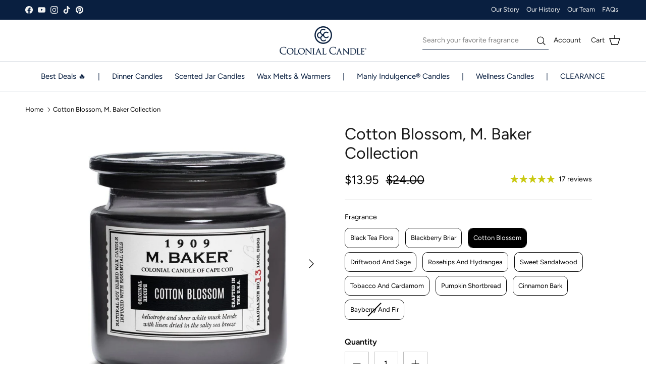

--- FILE ---
content_type: text/css
request_url: https://colonialcandle.com/cdn/shop/t/119/assets/custom.css?v=130133176194003409851759232952
body_size: 958
content:
.product-grid .innerer{min-height:78px}.navigation .navigation__tier-2-container{background:#f1f2f2!important}.ctm_btn{text-align:center;padding:5px 10px;background:#e1b77e}.text-bigger-large{font-size:14px}.pd_variant_option-height{margin-top:7px}.pd_variant_option{position:relative;max-width:100%;display:flex;flex-wrap:wrap;display:none}.pd_variant_option label{width:100%;text-align:left;margin:0;font-size:14px;color:#121212}.pd_variant_option select{width:100%;max-width:100%;border:#eeeeee solid 1px;background:transparent;border-radius:4px;margin-bottom:0;padding:15px 50px 15px 15px;appearance:none;-webkit-appearance:none;font-size:15px}.pd_variant_option svg{position:absolute;bottom:15px;right:15px;pointer-events:none;width:20px;height:20px}.qty_add_cover{display:flex;align-items:center;justify-content:space-between;margin-top:14px}.qty_inner{background-color:#f5f5f5;border-radius:5px;padding:5px 10px;display:flex;align-items:center;margin-right:15px;display:none}.product-card-cart{margin-top:0!important}.qty_inner span{font-size:14px}.qty_input_btn{border:1px solid #e4e4e4;border-radius:4px;display:inline-block;vertical-align:middle;background-color:#fff;display:flex;align-items:center;overflow:hidden;padding:0;margin-left:10px}.qty_input_btn input{background:transparent;color:#232323;background-color:#fff;height:24px;width:24px;display:inline-block;vertical-align:top;margin:0;padding:2px 0;text-align:center;height:auto;border:0;max-width:100%}.qty_btn{display:flex;flex-wrap:wrap;flex-direction:column;align-items:center}.qty_btn button{border:0;background:transparent;height:50%;padding:0 7px}.qty_btn button svg{width:11px;height:11px;display:block;position:relative;top:2px}.qty_input_btn input{outline:none!important;box-shadow:none!important;border:0!important;padding:5px 0}.product-card-cart span.btn span{display:flex;align-items:center;line-height:normal;justify-content:center;white-space:nowrap}.product-card-cart span.btn span svg{height:auto;color:#fff;width:20px;height:19px;margin-right:4px}.product-card-cart span.btn span svg path{fill:#fff}.product-card-cart{width:100%}.product-card-cart span.btn{width:100%;text-align:center;padding:10px;border-radius:5px;background:#091f40}.product-card-cart span.btn.sold-btn{background:#091f40;pointer-events:none;opacity:.5}.video-cover,.video_pd_slider{width:100%}.video_pd_slider video{aspect-ratio:340/605;height:100%;object-fit:cover}.pd_item_details{background-color:#ffffffd9;color:#000;position:absolute;bottom:.5rem;left:.5rem;width:calc(100% - 1rem);-webkit-backdrop-filter:blur(5px);backdrop-filter:blur(5px);text-decoration:none;transition:all .2sease-out;opacity:1;border-radius:5px}.pd_item_details a{padding:.75rem;display:flex}.five-senses-carousel__video-wrap{position:relative}.img_pd_item{width:30%}.text_pd_item{width:70%;padding-left:10px}.text_pd_item h3{margin:0;font-size:14px;text-transform:uppercase;padding-bottom:5px}ul.slick-dots li:only-child{display:none}.video_pd_slider .five-senses-carousel__slide{padding:0 10px}.ctm_mute_btn .mute,.ctm_mute_btn svg,.play_pause_btn svg{width:40px;height:40px;transition:all ease .2s}.ctm_mute_btn.active .unmute{opacity:0}.ctm_mute_btn.active:hover .unmute{opacity:1}.video_product_cover .container{margin:0 auto;padding:0 50px}.pd_badge{position:absolute;top:0;left:0;z-index:1;top:.5rem;left:.5rem;font-size:12px;text-transform:uppercase;font-weight:700;color:#fff;background:#334fb4;padding:1px 6px;letter-spacing:1px}.search_head_custom .main-search__container.container{padding:0!important}.search_head_custom .main-search__form{margin:0 10px 0 auto}.main-search__results{margin:0}.main-search__results__products .product-grid{gap:0;display:flex;justify-content:flex-start;overflow-x:auto}.main-search__results__products .product-grid product-block{min-width:33.33%;padding-right:10px}.main-searchs__results_cover{position:absolute;width:100%;right:0;min-width:470px;background:#fff}.main-search__input-container{background:transparent}input[type=text].main-search__input{padding:8px 30px 8px 0;border-bottom:#091f40 solid 1px;min-width:250px;font-size:14px}input[type=text].main-search__input::-webkit-input-placeholder{color:gray;opacity:1}input[type=text].main-search__input::-moz-placeholder{color:gray;opacity:1}input[type=text].main-search__input:-ms-input-placeholder{color:gray;opacity:1}input[type=text].main-search__input:-moz-placeholder{color:gray;opacity:1}.main-search__button svg.icon{width:20px;height:20px}.main-search__button{right:5px}.main-search__results__products{padding:15px;margin-bottom:0}.main-search__results__products .product-card-cart span.btn span svg{display:none}.main-search__results__pages{padding:0 15px}.main-search__results .main-search__results-all-link{margin:00 15px 15px}.logo-area__right__inner .show-search-link{display:none!important}.text_column_img .column{flex:1 0 0;max-width:100%;min-width:33.33%}@media screen and (max-width:798px){.video_product_cover .container{margin:0 auto;padding:0 20px}.logo-area__left{display:none}.logo-area__middle{margin-left:0}}@media screen and (max-width:750px){.pd_variant_option select{font-size:12px;padding:13px 30px 13px 10px}.pd_variant_option svg{width:13px;height:13px;right:8px;bottom:13px}.qty_inner span{font-size:12px}.qty_input_btn{margin-left:5px}.qty_input_btn input{width:20px;font-size:12px}.qty_inner{margin-right:7px;padding:5px;border-radius:4px}.qty_add_cover{margin-top:4px}.product-card-cart{display:flex;justify-content:flex-end}.video_product_cover .container{margin:0 auto;padding:0 6px}.video_pd_slider .slick-list{padding-right:80px!important}.logo-area__left{display:flex}.search_head_custom{display:none}.tab_header_color .tabs-vsb li a{padding:4px 5px!important;font-size:10px!important;min-width:105px!important;text-align:center}.section-header .main-search__form{margin:60px auto 30px}}@media screen and (min-width:1252px){.logo-area__left__inner .show-search-link{opacity:0}}@media screen and (max-width:1252px){main-search.main-searchs.search_head_custom{display:none}}.product-info-label{font-weight:unset!important}.rates-table{width:100%;border-collapse:collapse;border:2px solid #000}.rates-table th,.rates-table td{width:33.33%;padding:.5rem;border:1px solid #000;text-align:left}.rates-table thead th{background-color:#f2f2f2}.expand-subMenu:focus{position:static;left:auto}.navigation__child-tier.is\2011open{visibility:visible;opacity:1;pointer-events:auto}
/*# sourceMappingURL=/cdn/shop/t/119/assets/custom.css.map?v=130133176194003409851759232952 */


--- FILE ---
content_type: text/css
request_url: https://colonialcandle.com/cdn/shop/t/119/assets/boost-sd-custom.css?v=1766780554531
body_size: -671
content:
/*# sourceMappingURL=/cdn/shop/t/119/assets/boost-sd-custom.css.map?v=1766780554531 */


--- FILE ---
content_type: text/javascript; charset=utf-8
request_url: https://colonialcandle.com/products/124255-colonial-candle-jar-cotton-blossom.js
body_size: 1661
content:
{"id":4527700410456,"title":"Cotton Blossom, M. Baker Collection","handle":"124255-colonial-candle-jar-cotton-blossom","description":"\u003cp\u003eFill your home with the sweetly scented heliotrope flower; loaded with little purple blossoms, sheer white musk blends, and the dainty fragrance of linen dried in the salty sea breeze. This crisp scented candle is poured into a handsome custom apothecary jar.\u003c\/p\u003e\u003cp\u003e\u003c\/p\u003e\n\u003cul\u003e\n\u003cli\u003eMeticulously considered fragrances using pure essential oils gathered from natural botanicals to deliver the most authentic and aromatic fragrance possible.\u003c\/li\u003e\n\u003cli\u003eCLEAN | Indicative of freshly washed laundry hung out to dry in the sun, Cotton Blossom captures the floral notes of heliotrope and the balancing notes of white musk and linen.\u003c\/li\u003e\n\u003cli\u003eLIGHT | Cotton Blossom’s delicate fragrance profile is perfect for brightening any home or space. Its lightness is universally refreshing and desirable.\u003c\/li\u003e\n\u003cli\u003eFRAGRANCE | Top Notes: Sea Salt, Peach, Lemon Zest, Mandarin\nMiddle Notes: Blue Jasmine, Peony, Cylcamen, Heliotrope\nBase Notes: White Cedar, Santal, Cloud Musk, Tonka\u003c\/li\u003e\n\u003cli\u003eBURN | Featuring two premium cotton wicks, our Cotton Blossom soy wax blend has an approximate burn time of 60 hours.\u003c\/li\u003e\n\u003cli\u003eCAREFULLY CRAFTED | This 14-ounce candle from the M. Baker collection by Colonial Candle is proudly poured in the USA.\u003c\/li\u003e\n\u003c\/ul\u003e\n  \u003cbr\u003e\u003cp\u003eMabel Baker established her standard of excellence over a century ago when she began making some of the first scented candles of the time. As a strong, self-made woman, she used her dedication for creating high-quality, all-natural candles to found her own company. Inspired by Mabel, our M. Baker collection is authentically crafted from the beginning. \nWe meticulously consider each scent using pure essential oils gathered from natural botanicals to deliver the most authentic and aromatic fragrance possible. Our natural soy blend wax is poured with care into custom apothecary jars and set with two cotton wicks to ensure an experience rich in old world charm.\nThis collection is our homage to the traditions of candle making, steeped through generations to create a classic candle that makes a quietly strong statement.\u003c\/p\u003e","published_at":"2020-03-10T11:08:07-04:00","created_at":"2020-03-10T11:08:07-04:00","vendor":"M. Baker","type":"Jar","tags":["0","1","14 oz","2 Wick","Colonial Candle","Cotton","Cotton Blossom","ES23","Event_MothersDay","Exclude1909","FDS","FlashDeals","Fresh","Grey","Jar","LD","M","M. Baker","Medium","Non Promo","Ozonic","Santa2022","SB23","ShareSale","Spring Fragrance","SpringSummerJar","status_active","Summer Fragrance","Timeless Recipes","TMTM"],"price":1395,"price_min":1395,"price_max":1395,"available":true,"price_varies":false,"compare_at_price":2400,"compare_at_price_min":2400,"compare_at_price_max":2400,"compare_at_price_varies":false,"variants":[{"id":41472653983943,"title":"Cotton Blossom \/ 14 oz","option1":"Cotton Blossom","option2":"14 oz","option3":null,"sku":"124255","requires_shipping":true,"taxable":true,"featured_image":{"id":14347593777240,"product_id":4527700410456,"position":1,"created_at":"2020-03-10T11:12:28-04:00","updated_at":"2024-05-07T08:34:47-04:00","alt":"Cotton Blossom Jar Candle","width":1000,"height":1000,"src":"https:\/\/cdn.shopify.com\/s\/files\/1\/1358\/2163\/products\/hucatl8sw7q668jym2mf.jpg?v=1715085287","variant_ids":[41472653983943]},"available":true,"name":"Cotton Blossom, M. Baker Collection - Cotton Blossom \/ 14 oz","public_title":"Cotton Blossom \/ 14 oz","options":["Cotton Blossom","14 oz"],"price":1395,"weight":898,"compare_at_price":2400,"inventory_quantity":150,"inventory_management":"shopify","inventory_policy":"deny","barcode":"048019038560","featured_media":{"alt":"Cotton Blossom Jar Candle","id":6520565203032,"position":1,"preview_image":{"aspect_ratio":1.0,"height":1000,"width":1000,"src":"https:\/\/cdn.shopify.com\/s\/files\/1\/1358\/2163\/products\/hucatl8sw7q668jym2mf.jpg?v=1715085287"}},"quantity_rule":{"min":1,"max":null,"increment":1},"quantity_price_breaks":[],"requires_selling_plan":false,"selling_plan_allocations":[]}],"images":["\/\/cdn.shopify.com\/s\/files\/1\/1358\/2163\/products\/hucatl8sw7q668jym2mf.jpg?v=1715085287","\/\/cdn.shopify.com\/s\/files\/1\/1358\/2163\/products\/124255_lifestyle_6.jpg?v=1715085287","\/\/cdn.shopify.com\/s\/files\/1\/1358\/2163\/products\/124255_3.jpg?v=1715085287","\/\/cdn.shopify.com\/s\/files\/1\/1358\/2163\/products\/124255_lifestyle1.jpg?v=1715085287","\/\/cdn.shopify.com\/s\/files\/1\/1358\/2163\/products\/124255_4.jpg?v=1677160271"],"featured_image":"\/\/cdn.shopify.com\/s\/files\/1\/1358\/2163\/products\/hucatl8sw7q668jym2mf.jpg?v=1715085287","options":[{"name":"Fragrance Name","position":1,"values":["Cotton Blossom"]},{"name":"Size","position":2,"values":["14 oz"]}],"url":"\/products\/124255-colonial-candle-jar-cotton-blossom","media":[{"alt":"Cotton Blossom Jar Candle","id":6520565203032,"position":1,"preview_image":{"aspect_ratio":1.0,"height":1000,"width":1000,"src":"https:\/\/cdn.shopify.com\/s\/files\/1\/1358\/2163\/products\/hucatl8sw7q668jym2mf.jpg?v=1715085287"},"aspect_ratio":1.0,"height":1000,"media_type":"image","src":"https:\/\/cdn.shopify.com\/s\/files\/1\/1358\/2163\/products\/hucatl8sw7q668jym2mf.jpg?v=1715085287","width":1000},{"alt":null,"id":29392083812551,"position":2,"preview_image":{"aspect_ratio":1.0,"height":1000,"width":1000,"src":"https:\/\/cdn.shopify.com\/s\/files\/1\/1358\/2163\/products\/124255_lifestyle_6.jpg?v=1715085287"},"aspect_ratio":1.0,"height":1000,"media_type":"image","src":"https:\/\/cdn.shopify.com\/s\/files\/1\/1358\/2163\/products\/124255_lifestyle_6.jpg?v=1715085287","width":1000},{"alt":null,"id":29392083747015,"position":3,"preview_image":{"aspect_ratio":1.0,"height":3000,"width":3000,"src":"https:\/\/cdn.shopify.com\/s\/files\/1\/1358\/2163\/products\/124255_3.jpg?v=1715085287"},"aspect_ratio":1.0,"height":3000,"media_type":"image","src":"https:\/\/cdn.shopify.com\/s\/files\/1\/1358\/2163\/products\/124255_3.jpg?v=1715085287","width":3000},{"alt":null,"id":29392083845319,"position":4,"preview_image":{"aspect_ratio":1.0,"height":3000,"width":3000,"src":"https:\/\/cdn.shopify.com\/s\/files\/1\/1358\/2163\/products\/124255_lifestyle1.jpg?v=1715085287"},"aspect_ratio":1.0,"height":3000,"media_type":"image","src":"https:\/\/cdn.shopify.com\/s\/files\/1\/1358\/2163\/products\/124255_lifestyle1.jpg?v=1715085287","width":3000},{"alt":null,"id":29392083779783,"position":5,"preview_image":{"aspect_ratio":1.0,"height":3000,"width":3000,"src":"https:\/\/cdn.shopify.com\/s\/files\/1\/1358\/2163\/products\/124255_4.jpg?v=1677160271"},"aspect_ratio":1.0,"height":3000,"media_type":"image","src":"https:\/\/cdn.shopify.com\/s\/files\/1\/1358\/2163\/products\/124255_4.jpg?v=1677160271","width":3000}],"requires_selling_plan":false,"selling_plan_groups":[]}

--- FILE ---
content_type: application/x-javascript; charset=utf-8
request_url: https://bundler.nice-team.net/app/shop/status/colonial-candle.myshopify.com.js?1766780558
body_size: -333
content:
var bundler_settings_updated='1753164068';

--- FILE ---
content_type: text/javascript
request_url: https://colonialcandle.com/cdn/shop/t/119/assets/boost-sd-custom.js?v=1766780554531
body_size: -522
content:
//# sourceMappingURL=/cdn/shop/t/119/assets/boost-sd-custom.js.map?v=1766780554531


--- FILE ---
content_type: text/javascript
request_url: https://cdn.starapps.studio/apps/vsk/colonial-candle/data.js
body_size: 16514
content:
"use strict";"undefined"==typeof window.starapps_data&&(window.starapps_data={}),"undefined"==typeof window.starapps_data.product_groups&&(window.starapps_data.product_groups=[{"id":86293,"products_preset_id":12509,"collections_swatch":"first_product_image","group_name":"15 oz MI Adventure Collection_Fragrance","option_name":"Fragrance Name","collections_preset_id":12511,"display_position":"top","products_swatch":"first_product_image","mobile_products_preset_id":12509,"mobile_products_swatch":"first_product_image","mobile_collections_preset_id":12511,"mobile_collections_swatch":"first_product_image","same_products_preset_for_mobile":true,"same_collections_preset_for_mobile":true,"option_values":[{"id":6689457537223,"option_value":"Full Throttle","handle":"127669-manly-indulgence-jar-adventure-collection-full-throttle","published":true,"swatch_src":"No","swatch_value":null}]},{"id":58226,"products_preset_id":12515,"collections_swatch":"first_product_image","group_name":"1909_Fragrance_20 oz","option_name":"Fragrance","collections_preset_id":12511,"display_position":"top","products_swatch":"first_product_image","mobile_products_preset_id":12515,"mobile_products_swatch":"first_product_image","mobile_collections_preset_id":12511,"mobile_collections_swatch":"first_product_image","same_products_preset_for_mobile":false,"same_collections_preset_for_mobile":true,"option_values":[{"id":6562505654471,"option_value":"Oroblanco Citrus","handle":"125862-colonial-candle-jar-1909-oroblanco-citrus","published":true,"swatch_src":"No","swatch_value":null},{"id":6562506342599,"option_value":"Agave Citron","handle":"125865-colonial-candle-jar-1909-agave-citron","published":true,"swatch_src":"No","swatch_value":null},{"id":6562506637511,"option_value":"Coconut Milk \u0026 Lychee","handle":"125867-colonial-candle-jar-1909-coconut-milk-lychee","published":true,"swatch_src":"No","swatch_value":null},{"id":6562507260103,"option_value":"Sandalwood \u0026 Saffron","handle":"125869-colonial-candle-jar-1909-sandalwood-saffron","published":true,"swatch_src":"No","swatch_value":null},{"id":6562507489479,"option_value":"Gardenia Blush","handle":"125872-colonial-candle-jar-1909-gardenia-blush","published":true,"swatch_src":"No","swatch_value":null}]},{"id":4207147,"products_preset_id":12509,"collections_swatch":"first_product_image","group_name":"8oz MI Classic+ Gift Collection_Fragrance","option_name":"Fragrance Name","collections_preset_id":12511,"display_position":"top","products_swatch":"first_product_image","mobile_products_preset_id":12509,"mobile_products_swatch":"first_product_image","mobile_collections_preset_id":12511,"mobile_collections_swatch":"first_product_image","same_products_preset_for_mobile":true,"same_collections_preset_for_mobile":true,"option_values":[{"id":8106126409927,"option_value":"Wingman","handle":"wingman-manly-indulgence-classicplus-gift-collection-8-oz","published":true,"swatch_src":null,"swatch_value":null},{"id":8105975414983,"option_value":"5 O'clock Shadow","handle":"5-oclock-shadow-manly-indulgence-gift-collection-8-oz","published":true,"swatch_src":null,"swatch_value":null},{"id":8106101833927,"option_value":"Last Call","handle":"last-call-manly-indulgence-classicplus-gift-collection-8-oz","published":true,"swatch_src":null,"swatch_value":null},{"id":8106091610311,"option_value":"Bachelor Pad","handle":"bachelor-pad-manly-indulgence-classicplus-gift-collection-8-oz","published":true,"swatch_src":null,"swatch_value":null}]},{"id":43922,"products_preset_id":12509,"collections_swatch":"first_product_image","group_name":"All American_Fragrance","option_name":"Fragrance","collections_preset_id":12511,"display_position":"top","products_swatch":"first_product_image","mobile_products_preset_id":12509,"mobile_products_swatch":"first_product_image","mobile_collections_preset_id":12511,"mobile_collections_swatch":"first_product_image","same_products_preset_for_mobile":true,"same_collections_preset_for_mobile":true,"option_values":[{"id":6189516062919,"option_value":"Oakmoss \u0026 Amber","handle":"127670-manly-indulgence-jar-all-american-oakmoss-amber","published":true,"swatch_src":"No","swatch_value":null},{"id":6189516226759,"option_value":"Spiced Tobacco","handle":"127671-manly-indulgence-jar-all-american-spiced-tobacco","published":true,"swatch_src":"No","swatch_value":null},{"id":6189516423367,"option_value":"Peppered Pine","handle":"127672-manly-indulgence-jar-all-american-peppered-pine","published":true,"swatch_src":"No","swatch_value":null},{"id":6189516521671,"option_value":"Citrus Teakwood","handle":"127673-manly-indulgence-jar-all-american-citrus-teakwood","published":true,"swatch_src":"No","swatch_value":null},{"id":6189516751047,"option_value":"Oud Santal","handle":"127677-manly-indulgence-jar-all-american-oud-santal","published":true,"swatch_src":"No","swatch_value":null},{"id":6189516685511,"option_value":"Patchouli Musk","handle":"127676-manly-indulgence-jar-all-american-patchouli-musk","published":true,"swatch_src":"No","swatch_value":null},{"id":6189516882119,"option_value":"Hemp \u0026 Earl Grey","handle":"127678-manly-indulgence-jar-all-american-hemp-earl-grey","published":true,"swatch_src":"No","swatch_value":null},{"id":6189517144263,"option_value":"Vanilla \u0026 Warm Tobacco","handle":"127679-manly-indulgence-jar-all-american-vanilla-warm-tobacco","published":true,"swatch_src":"No","swatch_value":null},{"id":6189517275335,"option_value":"Juniper Cypress","handle":"127680-manly-indulgence-jar-all-american-juniper-cypress","published":true,"swatch_src":"No","swatch_value":null},{"id":6189517439175,"option_value":"Mahogany Leather","handle":"127681-manly-indulgence-jar-all-american-mahogany-leather","published":true,"swatch_src":"No","swatch_value":null}]},{"id":4660729,"products_preset_id":12509,"collections_swatch":"first_product_image","group_name":"Bundles_Fall\u0026Holiday","option_name":"Curated Bundles","collections_preset_id":12511,"display_position":"top","products_swatch":"first_product_image","mobile_products_preset_id":12509,"mobile_products_swatch":"first_product_image","mobile_collections_preset_id":12511,"mobile_collections_swatch":"first_product_image","same_products_preset_for_mobile":true,"same_collections_preset_for_mobile":true,"option_values":[{"id":8220721905863,"option_value":"Bayberry Traditions Set","handle":"bayberry-traditions-bundle","published":true,"swatch_src":null,"swatch_value":null},{"id":8220751298759,"option_value":"Bayberry Festive Essentials Set","handle":"bayberry-festive-essentials-set","published":true,"swatch_src":null,"swatch_value":null},{"id":8225777516743,"option_value":"Holiday Hearth Candle Set","handle":"holiday-hearth-candle-set","published":true,"swatch_src":null,"swatch_value":null},{"id":8231461322951,"option_value":"Holiday Harmony Ovals Set","handle":"holiday-harmony-ovals-set","published":true,"swatch_src":null,"swatch_value":null}]},{"id":88915,"products_preset_id":12509,"collections_swatch":"first_product_image","group_name":"CBCC Desert Collection 14.5 oz_Fragrance","option_name":"Fragrance","collections_preset_id":12511,"display_position":"top","products_swatch":"first_product_image","mobile_products_preset_id":12509,"mobile_products_swatch":"first_product_image","mobile_collections_preset_id":12511,"mobile_collections_swatch":"first_product_image","same_products_preset_for_mobile":true,"same_collections_preset_for_mobile":true,"option_values":[{"id":6689654735047,"option_value":"Prickly Cactus","handle":"127046-colonial-candle-jar-2021-spring-desert-prickly-cactus","published":true,"swatch_src":"No","swatch_value":null},{"id":6689654964423,"option_value":"Mojave Ginger","handle":"127048-colonial-candle-jar-2021-spring-desert-mojave-ginger","published":true,"swatch_src":"No","swatch_value":null}]},{"id":44756,"products_preset_id":12509,"collections_swatch":"first_product_image","group_name":"Celebration Candle","option_name":"","collections_preset_id":12511,"display_position":"top","products_swatch":"first_product_image","mobile_products_preset_id":12509,"mobile_products_swatch":"first_product_image","mobile_collections_preset_id":12511,"mobile_collections_swatch":"first_product_image","same_products_preset_for_mobile":true,"same_collections_preset_for_mobile":true,"option_values":[{"id":8841124931,"option_value":"12\" Advent 4 Pack","handle":"12in-handipt-taper-candle-advent-gift-set","published":true,"swatch_src":"No","swatch_value":null},{"id":8663185027,"option_value":"10\" Bayberry 2 Pack","handle":"bayberry-christmas-taper-kit","published":true,"swatch_src":null,"swatch_value":null}]},{"id":167021,"products_preset_id":12512,"collections_swatch":"first_product_image","group_name":"Classic Cylinder A Size Cranberry Cosmo","option_name":"Size","collections_preset_id":12511,"display_position":"top","products_swatch":"first_product_image","mobile_products_preset_id":1446383,"mobile_products_swatch":"first_product_image","mobile_collections_preset_id":12511,"mobile_collections_swatch":"first_product_image","same_products_preset_for_mobile":false,"same_collections_preset_for_mobile":true,"option_values":[{"id":4737990197336,"option_value":"11 oz","handle":"126390-colonial-candle-jar-core-cranberry-cosmo","published":true,"swatch_src":"No","swatch_value":null},{"id":4737986527320,"option_value":"19 oz","handle":"126377-colonial-candle-jar-core-cranberry-cosmo","published":true,"swatch_src":"No","swatch_value":null}]},{"id":6455042,"products_preset_id":1393538,"collections_swatch":"first_product_image","group_name":"Classic Cylinder A Size Harvest Pumpkin","option_name":"Size","collections_preset_id":12511,"display_position":"top","products_swatch":"first_product_image","mobile_products_preset_id":1446383,"mobile_products_swatch":"first_product_image","mobile_collections_preset_id":12511,"mobile_collections_swatch":"first_product_image","same_products_preset_for_mobile":false,"same_collections_preset_for_mobile":true,"option_values":[{"id":4737993703512,"option_value":"19 oz","handle":"126413-colonial-candle-2020-harvest-pumpkin","published":true,"swatch_src":null,"swatch_value":null}]},{"id":167009,"products_preset_id":1393538,"collections_swatch":"first_product_image","group_name":"Classic Cylinder A Size Holiday Sparkle","option_name":"Size","collections_preset_id":12511,"display_position":"top","products_swatch":"first_product_image","mobile_products_preset_id":1446383,"mobile_products_swatch":"first_product_image","mobile_collections_preset_id":12511,"mobile_collections_swatch":"first_product_image","same_products_preset_for_mobile":false,"same_collections_preset_for_mobile":true,"option_values":[{"id":4737994489944,"option_value":"11 oz","handle":"126671-colonial-candle-2020-harvest-holiday-holiday-sparkle","published":true,"swatch_src":"No","swatch_value":null},{"id":4737994162264,"option_value":"19 oz","handle":"126669-colonial-candle-2020-harvest-holiday-holiday-sparkle","published":true,"swatch_src":"No","swatch_value":null}]},{"id":167035,"products_preset_id":1393538,"collections_swatch":"first_product_image","group_name":"Classic Cylinder A Size Pink Grapefruit","option_name":"Size","collections_preset_id":12510,"display_position":"top","products_swatch":"first_product_image","mobile_products_preset_id":1446383,"mobile_products_swatch":"first_product_image","mobile_collections_preset_id":12510,"mobile_collections_swatch":"first_product_image","same_products_preset_for_mobile":false,"same_collections_preset_for_mobile":true,"option_values":[{"id":4737991606360,"option_value":"11 oz","handle":"126394-colonial-candle-jar-core-pink-grapefruit","published":true,"swatch_src":"No","swatch_value":null},{"id":4737987739736,"option_value":"19 oz","handle":"126381-colonial-candle-jar-core-pink-grapefruit","published":true,"swatch_src":"No","swatch_value":null}]},{"id":167011,"products_preset_id":1393538,"collections_swatch":"first_product_image","group_name":"Classic Cylinder A Size Winter Woods","option_name":"Size","collections_preset_id":12511,"display_position":"top","products_swatch":"first_product_image","mobile_products_preset_id":1446383,"mobile_products_swatch":"first_product_image","mobile_collections_preset_id":12511,"mobile_collections_swatch":"first_product_image","same_products_preset_for_mobile":false,"same_collections_preset_for_mobile":true,"option_values":[{"id":4737994358872,"option_value":"19 oz","handle":"126670-colonial-candle-2020-harvest-holiday-winter-woods","published":true,"swatch_src":"No","swatch_value":null}]},{"id":167041,"products_preset_id":1393538,"collections_swatch":"first_product_image","group_name":"Classic Cylinder B 11oz Fragrance","option_name":"Fragrance","collections_preset_id":12511,"display_position":"top","products_swatch":"first_product_image","mobile_products_preset_id":1446383,"mobile_products_swatch":"first_product_image","mobile_collections_preset_id":12511,"mobile_collections_swatch":"first_product_image","same_products_preset_for_mobile":false,"same_collections_preset_for_mobile":true,"option_values":[{"id":4737994489944,"option_value":"Holiday Sparkle","handle":"126671-colonial-candle-2020-harvest-holiday-holiday-sparkle","published":true,"swatch_src":"No","swatch_value":null},{"id":4737990197336,"option_value":"Cranberry Cosmo","handle":"126390-colonial-candle-jar-core-cranberry-cosmo","published":true,"swatch_src":"No","swatch_value":null},{"id":4737991606360,"option_value":"Pink Grapefruit","handle":"126394-colonial-candle-jar-core-pink-grapefruit","published":true,"swatch_src":"No","swatch_value":null}]},{"id":167037,"products_preset_id":1393538,"collections_swatch":"first_product_image","group_name":"Classic Cylinder B 19oz Fragrance","option_name":"Fragrance","collections_preset_id":12511,"display_position":"top","products_swatch":"first_product_image","mobile_products_preset_id":1446383,"mobile_products_swatch":"first_product_image","mobile_collections_preset_id":12511,"mobile_collections_swatch":"first_product_image","same_products_preset_for_mobile":false,"same_collections_preset_for_mobile":true,"option_values":[{"id":4737994162264,"option_value":"Holiday Sparkle","handle":"126669-colonial-candle-2020-harvest-holiday-holiday-sparkle","published":true,"swatch_src":"No","swatch_value":null},{"id":4737994358872,"option_value":"Winter Woods","handle":"126670-colonial-candle-2020-harvest-holiday-winter-woods","published":true,"swatch_src":"No","swatch_value":null},{"id":4737993703512,"option_value":"Harvest Pumpkin","handle":"126413-colonial-candle-2020-harvest-pumpkin","published":true,"swatch_src":"No","swatch_value":null},{"id":4737986527320,"option_value":"Cranberry Cosmo","handle":"126377-colonial-candle-jar-core-cranberry-cosmo","published":true,"swatch_src":"No","swatch_value":null},{"id":4737986887768,"option_value":"Eucalyptus Mint","handle":"126378-colonial-candle-jar-core-eucalyptus-mint","published":true,"swatch_src":"No","swatch_value":null},{"id":4737987248216,"option_value":"French Lavender","handle":"126379-colonial-candle-jar-core-french-lavender","published":true,"swatch_src":"No","swatch_value":null},{"id":4737987739736,"option_value":"Pink Grapefruit","handle":"126381-colonial-candle-jar-core-pink-grapefruit","published":true,"swatch_src":"No","swatch_value":null},{"id":4737988624472,"option_value":"Watermelon Lemonade","handle":"126384-colonial-candle-jar-core-watermelon-lemonade","published":true,"swatch_src":"No","swatch_value":null},{"id":4737994948696,"option_value":"Garden Peony","handle":"126813-colonial-candle-jar-core-garden-peony","published":true,"swatch_src":"No","swatch_value":null},{"id":4737995472984,"option_value":"Pink Cherry Blossom","handle":"126814-colonial-candle-core-cherry-blossom","published":true,"swatch_src":"No","swatch_value":null}]},{"id":167013,"products_preset_id":12509,"collections_swatch":"first_product_image","group_name":"Classic Cylinder_Size_French Lavender","option_name":"Size","collections_preset_id":12511,"display_position":"top","products_swatch":"first_product_image","mobile_products_preset_id":12509,"mobile_products_swatch":"first_product_image","mobile_collections_preset_id":12511,"mobile_collections_swatch":"first_product_image","same_products_preset_for_mobile":true,"same_collections_preset_for_mobile":true,"option_values":[{"id":4737987248216,"option_value":"19 oz","handle":"126379-colonial-candle-jar-core-french-lavender","published":true,"swatch_src":"No","swatch_value":null}]},{"id":167028,"products_preset_id":12509,"collections_swatch":"first_product_image","group_name":"Classic Cylinder_Size_Garden Peony","option_name":"Size","collections_preset_id":12511,"display_position":"top","products_swatch":"first_product_image","mobile_products_preset_id":12509,"mobile_products_swatch":"first_product_image","mobile_collections_preset_id":12511,"mobile_collections_swatch":"first_product_image","same_products_preset_for_mobile":true,"same_collections_preset_for_mobile":true,"option_values":[{"id":4737994948696,"option_value":"19 oz","handle":"126813-colonial-candle-jar-core-garden-peony","published":true,"swatch_src":"No","swatch_value":null}]},{"id":167033,"products_preset_id":12509,"collections_swatch":"first_product_image","group_name":"Classic Cylinder_Size_Watermelon Lemonade","option_name":"Size","collections_preset_id":12511,"display_position":"top","products_swatch":"first_product_image","mobile_products_preset_id":12509,"mobile_products_swatch":"first_product_image","mobile_collections_preset_id":12511,"mobile_collections_swatch":"first_product_image","same_products_preset_for_mobile":true,"same_collections_preset_for_mobile":true,"option_values":[{"id":4737988624472,"option_value":"19 oz","handle":"126384-colonial-candle-jar-core-watermelon-lemonade","published":true,"swatch_src":"No","swatch_value":null}]},{"id":21332,"products_preset_id":12509,"collections_swatch":"first_product_image","group_name":"Classic Melts","option_name":"Fragrance","collections_preset_id":12511,"display_position":"top","products_swatch":"first_product_image","mobile_products_preset_id":12509,"mobile_products_swatch":"first_product_image","mobile_collections_preset_id":12511,"mobile_collections_swatch":"first_product_image","same_products_preset_for_mobile":true,"same_collections_preset_for_mobile":true,"option_values":[{"id":4766050418776,"option_value":"Apple Allspice","handle":"126430-colonial-candle-wax-melt-colonial-classic-wax-melts-apple-allspice","published":true,"swatch_src":"No","swatch_value":null},{"id":4766050910296,"option_value":"Harvest Pumpkin","handle":"126820-colonial-candle-wax-melt-colonial-classic-wax-melts-harvest-pumpkin","published":true,"swatch_src":"No","swatch_value":null},{"id":4766050287704,"option_value":"Salted Caramel","handle":"126427-colonial-candle-wax-melt-colonial-classic-wax-melts-salted-caramel","published":true,"swatch_src":"No","swatch_value":null},{"id":4766050648152,"option_value":"Cranberry Cosmo","handle":"126440-colonial-candle-wax-melt-colonial-classic-wax-melts-cranberry-cosmo","published":true,"swatch_src":"No","swatch_value":null},{"id":8368045916359,"option_value":"Assorted pack of  4","handle":"colonial-classic-melts-4-pack","published":true,"swatch_src":null,"swatch_value":null}]},{"id":6449731,"products_preset_id":1393538,"collections_swatch":"first_product_image","group_name":"DinnerCandle_Classic_A_10in_Pack_CCgreen","option_name":"Pack of","collections_preset_id":null,"display_position":"top","products_swatch":"first_product_image","mobile_products_preset_id":1393538,"mobile_products_swatch":"first_product_image","mobile_collections_preset_id":null,"mobile_collections_swatch":"first_product_image","same_products_preset_for_mobile":true,"same_collections_preset_for_mobile":true,"option_values":[{"id":7181911654599,"option_value":"6 pack","handle":"10in-classic-taper-candle-green-6-pk","published":true,"swatch_src":null,"swatch_value":null},{"id":7238530269383,"option_value":"12 pack","handle":"10in-classic-taper-candle-colonialgreen","published":true,"swatch_src":null,"swatch_value":null}]},{"id":6449726,"products_preset_id":1393538,"collections_swatch":"first_product_image","group_name":"DinnerCandle_Classic_A_10in_Pack_Evergreen","option_name":"Pack of","collections_preset_id":null,"display_position":"top","products_swatch":"first_product_image","mobile_products_preset_id":1446383,"mobile_products_swatch":"first_product_image","mobile_collections_preset_id":null,"mobile_collections_swatch":"first_product_image","same_products_preset_for_mobile":false,"same_collections_preset_for_mobile":true,"option_values":[{"id":7181911589063,"option_value":"6 pack","handle":"10in-classic-taper-candle-evergreen-6-pk","published":true,"swatch_src":null,"swatch_value":null},{"id":8143234115,"option_value":"12 pack","handle":"10in-classic-taper-candle-evergreen","published":true,"swatch_src":null,"swatch_value":null}]},{"id":6449720,"products_preset_id":1393538,"collections_swatch":"first_product_image","group_name":"DinnerCandle_Classic_A_10in_Pack_Ivory","option_name":"Pack of","collections_preset_id":12511,"display_position":"top","products_swatch":"first_product_image","mobile_products_preset_id":1393538,"mobile_products_swatch":"first_product_image","mobile_collections_preset_id":12511,"mobile_collections_swatch":"first_product_image","same_products_preset_for_mobile":true,"same_collections_preset_for_mobile":true,"option_values":[{"id":7181911752903,"option_value":"6 pack","handle":"10in-classic-taper-candle-ivory-6-pk","published":true,"swatch_src":null,"swatch_value":null},{"id":8143235779,"option_value":"12 pack","handle":"10in-classic-taper-candle-ivory","published":true,"swatch_src":null,"swatch_value":null}]},{"id":6449729,"products_preset_id":1393538,"collections_swatch":"first_product_image","group_name":"DinnerCandle_Classic_A_10in_Pack_Red","option_name":"Pack of","collections_preset_id":null,"display_position":"top","products_swatch":"first_product_image","mobile_products_preset_id":1393538,"mobile_products_swatch":"first_product_image","mobile_collections_preset_id":null,"mobile_collections_swatch":"first_product_image","same_products_preset_for_mobile":true,"same_collections_preset_for_mobile":true,"option_values":[{"id":7181911851207,"option_value":"6 pack","handle":"10in-classic-taper-candle-red-6-pk","published":true,"swatch_src":null,"swatch_value":null},{"id":8143235075,"option_value":"12 pack","handle":"10in-classic-taper-candle-red","published":true,"swatch_src":null,"swatch_value":null}]},{"id":6449728,"products_preset_id":1393538,"collections_swatch":"first_product_image","group_name":"DinnerCandle_Classic_A_10in_Pack_TradCranberry","option_name":"Pack of","collections_preset_id":null,"display_position":"top","products_swatch":"first_product_image","mobile_products_preset_id":1393538,"mobile_products_swatch":"first_product_image","mobile_collections_preset_id":null,"mobile_collections_swatch":"first_product_image","same_products_preset_for_mobile":true,"same_collections_preset_for_mobile":true,"option_values":[{"id":7181911916743,"option_value":"6 pack","handle":"10in-classic-taper-candle-traditional-cranberry-6-pk","published":true,"swatch_src":null,"swatch_value":null},{"id":7238530662599,"option_value":"12 pack","handle":"10in-classic-taper-candle-traditionalcranberry","published":true,"swatch_src":null,"swatch_value":null}]},{"id":6449725,"products_preset_id":1393538,"collections_swatch":"first_product_image","group_name":"DinnerCandle_Classic_A_10in_Pack_White","option_name":"Pack of","collections_preset_id":null,"display_position":"top","products_swatch":"first_product_image","mobile_products_preset_id":1393538,"mobile_products_swatch":"first_product_image","mobile_collections_preset_id":null,"mobile_collections_swatch":"first_product_image","same_products_preset_for_mobile":true,"same_collections_preset_for_mobile":true,"option_values":[{"id":7181912015047,"option_value":"6 pack","handle":"10in-classic-taper-candle-white-6-pk","published":true,"swatch_src":null,"swatch_value":null},{"id":8143233795,"option_value":"12 pack","handle":"10in-classic-taper-candle-white","published":true,"swatch_src":null,"swatch_value":null}]},{"id":167690,"products_preset_id":1393538,"collections_swatch":"first_product_image","group_name":"DinnerCandle_Classic_B_Size_Amber","option_name":"Size","collections_preset_id":12511,"display_position":"top","products_swatch":"first_product_image","mobile_products_preset_id":1393538,"mobile_products_swatch":"first_product_image","mobile_collections_preset_id":12511,"mobile_collections_swatch":"first_product_image","same_products_preset_for_mobile":true,"same_collections_preset_for_mobile":true,"option_values":[{"id":7238531973319,"option_value":"8 In","handle":"8in-classic-taper-candle-amber","published":true,"swatch_src":"No","swatch_value":null},{"id":7220486471879,"option_value":"10 In","handle":"10in-classic-taper-candle-amber","published":true,"swatch_src":"No","swatch_value":null},{"id":7238530957511,"option_value":"12 In","handle":"12in-classic-taper-candle-amber","published":true,"swatch_src":"No","swatch_value":null}]},{"id":167692,"products_preset_id":1393538,"collections_swatch":"first_product_image","group_name":"DinnerCandle_Classic_B_Size_Black","option_name":"Size","collections_preset_id":12511,"display_position":"top","products_swatch":"first_product_image","mobile_products_preset_id":1393538,"mobile_products_swatch":"first_product_image","mobile_collections_preset_id":12511,"mobile_collections_swatch":"first_product_image","same_products_preset_for_mobile":true,"same_collections_preset_for_mobile":true,"option_values":[{"id":8143195907,"option_value":"8 In","handle":"8in-classic-taper-candle-black","published":true,"swatch_src":"No","swatch_value":null},{"id":8143234755,"option_value":"10 In","handle":"10in-classic-taper-candle-black","published":true,"swatch_src":"No","swatch_value":null},{"id":8143249987,"option_value":"12 In","handle":"12in-classic-taper-candle-black","published":true,"swatch_src":"No","swatch_value":null}]},{"id":4189857,"products_preset_id":1393538,"collections_swatch":"first_product_image","group_name":"DinnerCandle_Classic_B_Size_Caramel","option_name":"Size","collections_preset_id":12511,"display_position":"top","products_swatch":"first_product_image","mobile_products_preset_id":1393538,"mobile_products_swatch":"first_product_image","mobile_collections_preset_id":12511,"mobile_collections_swatch":"first_product_image","same_products_preset_for_mobile":true,"same_collections_preset_for_mobile":true,"option_values":[{"id":8071821295815,"option_value":"8 Inch","handle":"caramel-classic-dinner-candle-8-inch-12-pack","published":true,"swatch_src":null,"swatch_value":null},{"id":8071821164743,"option_value":"10 Inch","handle":"caramel-classic-dinner-candle-10-inch-12-pack","published":true,"swatch_src":null,"swatch_value":null},{"id":8071810285767,"option_value":"12 Inch","handle":"caramel-classic-dinner-candle-12-inch-12-pack","published":true,"swatch_src":null,"swatch_value":null}]},{"id":167697,"products_preset_id":1393538,"collections_swatch":"first_product_image","group_name":"DinnerCandle_Classic_B_Size_CCGreen","option_name":"Size","collections_preset_id":12511,"display_position":"top","products_swatch":"first_product_image","mobile_products_preset_id":1393538,"mobile_products_swatch":"first_product_image","mobile_collections_preset_id":12511,"mobile_collections_swatch":"first_product_image","same_products_preset_for_mobile":true,"same_collections_preset_for_mobile":true,"option_values":[{"id":8662406595,"option_value":"8 In","handle":"8in-classic-taper-candle-colonial-green","published":true,"swatch_src":"No","swatch_value":null},{"id":7238530269383,"option_value":"10 In","handle":"10in-classic-taper-candle-colonialgreen","published":true,"swatch_src":"No","swatch_value":null},{"id":7220486570183,"option_value":"12 In","handle":"12in-classic-taper-candle-colonialgreen","published":true,"swatch_src":"No","swatch_value":null}]},{"id":167695,"products_preset_id":1393538,"collections_swatch":"first_product_image","group_name":"DinnerCandle_Classic_B_Size_CoastalBlue","option_name":"Size","collections_preset_id":12511,"display_position":"top","products_swatch":"first_product_image","mobile_products_preset_id":1393538,"mobile_products_swatch":"first_product_image","mobile_collections_preset_id":12511,"mobile_collections_swatch":"first_product_image","same_products_preset_for_mobile":true,"same_collections_preset_for_mobile":true,"option_values":[{"id":7424926875847,"option_value":"8 In","handle":"8in-classic-taper-candle-coastal-blue","published":true,"swatch_src":"No","swatch_value":null},{"id":7238530203847,"option_value":"10 In","handle":"10in-classic-taper-candle-coastal-blue","published":true,"swatch_src":"No","swatch_value":null},{"id":8143251779,"option_value":"12 In","handle":"12in-classic-taper-candle-coastalblue","published":true,"swatch_src":"No","swatch_value":null}]},{"id":167699,"products_preset_id":1393538,"collections_swatch":"first_product_image","group_name":"DinnerCandle_Classic_B_Size_Evergreen","option_name":"Size","collections_preset_id":12511,"display_position":"top","products_swatch":"first_product_image","mobile_products_preset_id":1446383,"mobile_products_swatch":"first_product_image","mobile_collections_preset_id":12511,"mobile_collections_swatch":"first_product_image","same_products_preset_for_mobile":false,"same_collections_preset_for_mobile":true,"option_values":[{"id":8143195011,"option_value":"8 In","handle":"8in-classic-taper-candle-evergreen","published":true,"swatch_src":"No","swatch_value":null},{"id":8143234115,"option_value":"10 In","handle":"10in-classic-taper-candle-evergreen","published":true,"swatch_src":"No","swatch_value":null},{"id":8143249155,"option_value":"12 In","handle":"12in-classic-taper-candle-evergreen","published":true,"swatch_src":"No","swatch_value":null}]},{"id":167701,"products_preset_id":1393538,"collections_swatch":"first_product_image","group_name":"DinnerCandle_Classic_B_Size_Indigo","option_name":"Size","collections_preset_id":12511,"display_position":"top","products_swatch":"first_product_image","mobile_products_preset_id":1393538,"mobile_products_swatch":"first_product_image","mobile_collections_preset_id":12511,"mobile_collections_swatch":"first_product_image","same_products_preset_for_mobile":true,"same_collections_preset_for_mobile":true,"option_values":[{"id":8143195395,"option_value":"8 In","handle":"8in-classic-taper-candle-indigo","published":true,"swatch_src":"No","swatch_value":null},{"id":7238530400455,"option_value":"10 In","handle":"10in-classic-taper-candle-indigo","published":true,"swatch_src":"No","swatch_value":null},{"id":8143249411,"option_value":"12 In","handle":"12in-classic-taper-candle-indigo","published":true,"swatch_src":"No","swatch_value":null}]},{"id":167702,"products_preset_id":1393538,"collections_swatch":"first_product_image","group_name":"DinnerCandle_Classic_B_Size_Ivory","option_name":"Size","collections_preset_id":12511,"display_position":"top","products_swatch":"first_product_image","mobile_products_preset_id":1393538,"mobile_products_swatch":"first_product_image","mobile_collections_preset_id":12511,"mobile_collections_swatch":"first_product_image","same_products_preset_for_mobile":true,"same_collections_preset_for_mobile":true,"option_values":[{"id":8143196931,"option_value":"8 In","handle":"8in-classic-taper-candle-ivory","published":true,"swatch_src":"No","swatch_value":null},{"id":8143235779,"option_value":"10 In","handle":"10in-classic-taper-candle-ivory","published":true,"swatch_src":"No","swatch_value":null},{"id":8143251011,"option_value":"12 In","handle":"12in-classic-taper-candle-ivory","published":true,"swatch_src":"No","swatch_value":null}]},{"id":167703,"products_preset_id":1393538,"collections_swatch":"first_product_image","group_name":"DinnerCandle_Classic_B_Size_Limoncello","option_name":"Size","collections_preset_id":12511,"display_position":"top","products_swatch":"first_product_image","mobile_products_preset_id":1393538,"mobile_products_swatch":"first_product_image","mobile_collections_preset_id":12511,"mobile_collections_swatch":"first_product_image","same_products_preset_for_mobile":true,"same_collections_preset_for_mobile":true,"option_values":[{"id":7238532006087,"option_value":"8 In","handle":"8in-classic-taper-candle-limoncello","published":true,"swatch_src":"No","swatch_value":null},{"id":7238530498759,"option_value":"10 In","handle":"10in-classic-taper-candle-limoncello","published":true,"swatch_src":"No","swatch_value":null},{"id":8143249091,"option_value":"12 In","handle":"12in-classic-taper-candle-limoncello","published":true,"swatch_src":"No","swatch_value":null}]},{"id":6449976,"products_preset_id":1393538,"collections_swatch":"first_product_image","group_name":"DinnerCandle_Classic_B_Size_Mocha","option_name":"Size","collections_preset_id":12511,"display_position":"top","products_swatch":"first_product_image","mobile_products_preset_id":1393538,"mobile_products_swatch":"first_product_image","mobile_collections_preset_id":12511,"mobile_collections_swatch":"first_product_image","same_products_preset_for_mobile":true,"same_collections_preset_for_mobile":true,"option_values":[{"id":8412550103239,"option_value":"8 Inch","handle":"8-inch-mocha-classic-dinner-candle-12-pack","published":true,"swatch_src":null,"swatch_value":null},{"id":8412538667207,"option_value":"10 Inch","handle":"10-inch-mocha-classic-dinner-candle-12-pack","published":true,"swatch_src":null,"swatch_value":null},{"id":8412516810951,"option_value":"12 Inch","handle":"12-inch-mocha-classic-dinner-candle-12-pack","published":true,"swatch_src":null,"swatch_value":null}]},{"id":167704,"products_preset_id":1393538,"collections_swatch":"first_product_image","group_name":"DinnerCandle_Classic_B_Size_Mulberry","option_name":"Size","collections_preset_id":12511,"display_position":"top","products_swatch":"first_product_image","mobile_products_preset_id":1393538,"mobile_products_swatch":"first_product_image","mobile_collections_preset_id":12511,"mobile_collections_swatch":"first_product_image","same_products_preset_for_mobile":true,"same_collections_preset_for_mobile":true,"option_values":[{"id":7424927203527,"option_value":"8 In","handle":"8in-classic-taper-candle-mulberry","published":true,"swatch_src":"No","swatch_value":null},{"id":8143235971,"option_value":"10 In","handle":"10in-classic-taper-candle-mulberry","published":true,"swatch_src":"No","swatch_value":null},{"id":7424925597895,"option_value":"12 In","handle":"12in-classic-taper-candle-mulberry","published":true,"swatch_src":"No","swatch_value":null}]},{"id":6449977,"products_preset_id":1393538,"collections_swatch":"first_product_image","group_name":"DinnerCandle_Classic_B_Size_PersianPink","option_name":"Size","collections_preset_id":null,"display_position":"top","products_swatch":"first_product_image","mobile_products_preset_id":1393538,"mobile_products_swatch":"first_product_image","mobile_collections_preset_id":null,"mobile_collections_swatch":"first_product_image","same_products_preset_for_mobile":true,"same_collections_preset_for_mobile":true,"option_values":[{"id":7848016838855,"option_value":"8 Inch","handle":"8inch-classic-candle-persian-pink-12-pack","published":true,"swatch_src":null,"swatch_value":null},{"id":7848013267143,"option_value":"10 Inch","handle":"10in-classic-candle-persian-pink-12-pack","published":true,"swatch_src":null,"swatch_value":null},{"id":7845137023175,"option_value":"12 Inch","handle":"12in-classic-candle-persian-pink-12-pack","published":true,"swatch_src":null,"swatch_value":null}]},{"id":167708,"products_preset_id":1393538,"collections_swatch":"first_product_image","group_name":"DinnerCandle_Classic_B_Size_Pumpkin","option_name":"Size","collections_preset_id":12511,"display_position":"top","products_swatch":"first_product_image","mobile_products_preset_id":1393538,"mobile_products_swatch":"first_product_image","mobile_collections_preset_id":12511,"mobile_collections_swatch":"first_product_image","same_products_preset_for_mobile":true,"same_collections_preset_for_mobile":true,"option_values":[{"id":7424927236295,"option_value":"8 In","handle":"8in-classic-taper-candle-pumpkin","published":true,"swatch_src":"No","swatch_value":null},{"id":7238530597063,"option_value":"10 In","handle":"10in-classic-taper-candle-pumpkin","published":true,"swatch_src":"No","swatch_value":null},{"id":7238531186887,"option_value":"12 In","handle":"12in-classic-taper-candle-pumpkin","published":true,"swatch_src":"No","swatch_value":null}]},{"id":167709,"products_preset_id":1393538,"collections_swatch":"first_product_image","group_name":"DinnerCandle_Classic_B_Size_Red","option_name":"Size","collections_preset_id":12511,"display_position":"top","products_swatch":"first_product_image","mobile_products_preset_id":1393538,"mobile_products_swatch":"first_product_image","mobile_collections_preset_id":12511,"mobile_collections_swatch":"first_product_image","same_products_preset_for_mobile":true,"same_collections_preset_for_mobile":true,"option_values":[{"id":7238532104391,"option_value":"8 In","handle":"8in-classic-taper-candle-red","published":true,"swatch_src":"No","swatch_value":null},{"id":8143235075,"option_value":"10 In","handle":"10in-classic-taper-candle-red","published":true,"swatch_src":"No","swatch_value":null},{"id":7238531252423,"option_value":"12 In","handle":"12in-classic-taper-candle-red","published":true,"swatch_src":"No","swatch_value":null}]},{"id":167713,"products_preset_id":1393538,"collections_swatch":"first_product_image","group_name":"DinnerCandle_Classic_B_Size_TradCranberry","option_name":"Size","collections_preset_id":12511,"display_position":"top","products_swatch":"first_product_image","mobile_products_preset_id":1393538,"mobile_products_swatch":"first_product_image","mobile_collections_preset_id":12511,"mobile_collections_swatch":"first_product_image","same_products_preset_for_mobile":true,"same_collections_preset_for_mobile":true,"option_values":[{"id":8143195523,"option_value":"8 In","handle":"8in-classic-taper-candle-traditionalcranberry","published":true,"swatch_src":"No","swatch_value":null},{"id":7238530662599,"option_value":"10 In","handle":"10in-classic-taper-candle-traditionalcranberry","published":true,"swatch_src":"No","swatch_value":null},{"id":7238531350727,"option_value":"12 In","handle":"12in-classic-taper-candle-traditionalcranberry","published":true,"swatch_src":"No","swatch_value":null}]},{"id":167714,"products_preset_id":1393538,"collections_swatch":"first_product_image","group_name":"DinnerCandle_Classic_B_Size_Wedgewood","option_name":"Size","collections_preset_id":12511,"display_position":"top","products_swatch":"first_product_image","mobile_products_preset_id":1393538,"mobile_products_swatch":"first_product_image","mobile_collections_preset_id":12511,"mobile_collections_swatch":"first_product_image","same_products_preset_for_mobile":true,"same_collections_preset_for_mobile":true,"option_values":[{"id":7238532268231,"option_value":"8 In","handle":"8in-classic-taper-candle-wedgewood","published":true,"swatch_src":"No","swatch_value":null},{"id":6978003796167,"option_value":"10 In","handle":"10in-classic-taper-candle-wedgewood","published":true,"swatch_src":null,"swatch_value":null},{"id":7238531449031,"option_value":"12 In","handle":"12in-classic-taper-candle-wedgewood","published":true,"swatch_src":"No","swatch_value":null}]},{"id":6449974,"products_preset_id":1393538,"collections_swatch":"first_product_image","group_name":"DinnerCandle_Classic_B_Size_White","option_name":"Size","collections_preset_id":12511,"display_position":"top","products_swatch":"first_product_image","mobile_products_preset_id":1393538,"mobile_products_swatch":"first_product_image","mobile_collections_preset_id":12511,"mobile_collections_swatch":"first_product_image","same_products_preset_for_mobile":true,"same_collections_preset_for_mobile":true,"option_values":[{"id":3787180277848,"option_value":"8 Inch","handle":"8in-classic-taper-candle-white","published":true,"swatch_src":null,"swatch_value":null},{"id":8143233795,"option_value":"10 Inch","handle":"10in-classic-taper-candle-white","published":true,"swatch_src":null,"swatch_value":null},{"id":8143248835,"option_value":"12 Inch","handle":"12in-classic-taper-candle-white","published":true,"swatch_src":null,"swatch_value":null}]},{"id":167748,"products_preset_id":12517,"collections_swatch":"first_product_image","group_name":"DinnerCandle_Classic_C_10In_12pack_Color","option_name":"Explore in other colors..","collections_preset_id":12511,"display_position":"top","products_swatch":"custom_swatch","mobile_products_preset_id":12517,"mobile_products_swatch":"custom_swatch","mobile_collections_preset_id":12511,"mobile_collections_swatch":"first_product_image","same_products_preset_for_mobile":true,"same_collections_preset_for_mobile":true,"option_values":[{"id":8143233795,"option_value":"White","handle":"10in-classic-taper-candle-white","published":true,"swatch_src":"color","swatch_value":"#FFFFFF"},{"id":8143235779,"option_value":"Ivory","handle":"10in-classic-taper-candle-ivory","published":true,"swatch_src":"color","swatch_value":"#FBE9C1"},{"id":8412538667207,"option_value":"Mocha (New)","handle":"10-inch-mocha-classic-dinner-candle-12-pack","published":true,"swatch_src":"color","swatch_value":"#A47F64"},{"id":8071821164743,"option_value":"Caramel (2024 favorite)","handle":"caramel-classic-dinner-candle-10-inch-12-pack","published":true,"swatch_src":"color","swatch_value":"#EE9E32"},{"id":7238530597063,"option_value":"Pumpkin","handle":"10in-classic-taper-candle-pumpkin","published":true,"swatch_src":"color","swatch_value":"#D76B00"},{"id":8143234755,"option_value":"Black","handle":"10in-classic-taper-candle-black","published":true,"swatch_src":"color","swatch_value":"#000000"},{"id":8143235075,"option_value":"Red","handle":"10in-classic-taper-candle-red","published":true,"swatch_src":"color","swatch_value":"#FF0000"},{"id":8143234115,"option_value":"Evergreen","handle":"10in-classic-taper-candle-evergreen","published":true,"swatch_src":"color","swatch_value":"#003C29"},{"id":8143235971,"option_value":"Mulberry","handle":"10in-classic-taper-candle-mulberry","published":true,"swatch_src":"color","swatch_value":"#872651"},{"id":7220486471879,"option_value":"Amber","handle":"10in-classic-taper-candle-amber","published":true,"swatch_src":"color","swatch_value":"#8A4C1A"},{"id":7238530498759,"option_value":"Limoncello","handle":"10in-classic-taper-candle-limoncello","published":true,"swatch_src":"color","swatch_value":"#F4D185"},{"id":7238530662599,"option_value":"Traditional Cranberry","handle":"10in-classic-taper-candle-traditionalcranberry","published":true,"swatch_src":"color","swatch_value":"#662731"},{"id":7238530400455,"option_value":"Indigo","handle":"10in-classic-taper-candle-indigo","published":true,"swatch_src":"color","swatch_value":"#24344A"},{"id":7238530203847,"option_value":"Coastal Blue","handle":"10in-classic-taper-candle-coastal-blue","published":true,"swatch_src":"color","swatch_value":"#94BAE0"},{"id":7238530269383,"option_value":"Colonial Green","handle":"10in-classic-taper-candle-colonialgreen","published":true,"swatch_src":"color","swatch_value":"#73806E"},{"id":7848013267143,"option_value":"Persian Pink","handle":"10in-classic-candle-persian-pink-12-pack","published":true,"swatch_src":"color","swatch_value":"#E6BCD7"}]},{"id":296831,"products_preset_id":12517,"collections_swatch":"custom_swatch","group_name":"DinnerCandle_Classic_C_10in_6Pack_Color","option_name":"Explore in other colors..","collections_preset_id":12511,"display_position":"top","products_swatch":"custom_swatch","mobile_products_preset_id":12517,"mobile_products_swatch":"custom_swatch","mobile_collections_preset_id":12511,"mobile_collections_swatch":"custom_swatch","same_products_preset_for_mobile":true,"same_collections_preset_for_mobile":true,"option_values":[{"id":7181912015047,"option_value":"White","handle":"10in-classic-taper-candle-white-6-pk","published":true,"swatch_src":"color","swatch_value":"#FFFFFF"},{"id":7181911752903,"option_value":"Ivory","handle":"10in-classic-taper-candle-ivory-6-pk","published":true,"swatch_src":"color","swatch_value":"#FBE9C1"},{"id":7181911851207,"option_value":"Red","handle":"10in-classic-taper-candle-red-6-pk","published":true,"swatch_src":"color","swatch_value":"#FF0000"},{"id":7181911589063,"option_value":"Evergreen","handle":"10in-classic-taper-candle-evergreen-6-pk","published":true,"swatch_src":"color","swatch_value":"#003C29"},{"id":7181911654599,"option_value":"Colonial Green","handle":"10in-classic-taper-candle-green-6-pk","published":true,"swatch_src":"color","swatch_value":"#73806E"},{"id":7181911916743,"option_value":"Traditional Cranberry","handle":"10in-classic-taper-candle-traditional-cranberry-6-pk","published":true,"swatch_src":"color","swatch_value":"#662731"}]},{"id":167761,"products_preset_id":12517,"collections_swatch":"first_product_image","group_name":"DinnerCandle_Classic_C_12In_12pack_Color","option_name":"Explore in other colors..","collections_preset_id":12511,"display_position":"top","products_swatch":"custom_swatch","mobile_products_preset_id":12517,"mobile_products_swatch":"custom_swatch","mobile_collections_preset_id":12511,"mobile_collections_swatch":"first_product_image","same_products_preset_for_mobile":true,"same_collections_preset_for_mobile":true,"option_values":[{"id":8143248835,"option_value":"White","handle":"12in-classic-taper-candle-white","published":true,"swatch_src":"color","swatch_value":"#FFFFFF"},{"id":8143251011,"option_value":"Ivory","handle":"12in-classic-taper-candle-ivory","published":true,"swatch_src":"color","swatch_value":"#FBE9C1"},{"id":8412516810951,"option_value":"Mocha (New)","handle":"12-inch-mocha-classic-dinner-candle-12-pack","published":true,"swatch_src":"color","swatch_value":"#A47F64"},{"id":8071810285767,"option_value":"Caramel (2024 favorite)","handle":"caramel-classic-dinner-candle-12-inch-12-pack","published":true,"swatch_src":"color","swatch_value":"#EE9E32"},{"id":7238531186887,"option_value":"Pumpkin","handle":"12in-classic-taper-candle-pumpkin","published":true,"swatch_src":"color","swatch_value":"#D76B00"},{"id":8143249987,"option_value":"Black","handle":"12in-classic-taper-candle-black","published":true,"swatch_src":"color","swatch_value":"#000000"},{"id":8143249091,"option_value":"Limoncello","handle":"12in-classic-taper-candle-limoncello","published":true,"swatch_src":"color","swatch_value":"#F4D185"},{"id":8143251779,"option_value":"Coastal Blue","handle":"12in-classic-taper-candle-coastalblue","published":true,"swatch_src":"color","swatch_value":"#94BAE0"},{"id":8143249155,"option_value":"Evergreen","handle":"12in-classic-taper-candle-evergreen","published":true,"swatch_src":"color","swatch_value":"#003C29"},{"id":8143249411,"option_value":"Indigo","handle":"12in-classic-taper-candle-indigo","published":true,"swatch_src":"color","swatch_value":"#24344A"},{"id":7220486570183,"option_value":"Colonial Green","handle":"12in-classic-taper-candle-colonialgreen","published":true,"swatch_src":"color","swatch_value":"#73806E"},{"id":7238531350727,"option_value":"Traditional Cranberry","handle":"12in-classic-taper-candle-traditionalcranberry","published":true,"swatch_src":"color","swatch_value":"#662731"},{"id":7238531449031,"option_value":"Wedgewood","handle":"12in-classic-taper-candle-wedgewood","published":true,"swatch_src":"color","swatch_value":"#9EB5CB"},{"id":7238530957511,"option_value":"Amber","handle":"12in-classic-taper-candle-amber","published":true,"swatch_src":"color","swatch_value":"#8A4C1A"},{"id":7424925597895,"option_value":"Mulberry","handle":"12in-classic-taper-candle-mulberry","published":true,"swatch_src":"color","swatch_value":"#872651"},{"id":7238531252423,"option_value":"Red","handle":"12in-classic-taper-candle-red","published":true,"swatch_src":"color","swatch_value":"#FF0000"},{"id":7845137023175,"option_value":"Persian Pink","handle":"12in-classic-candle-persian-pink-12-pack","published":true,"swatch_src":"color","swatch_value":"#E6BCD7"}]},{"id":167739,"products_preset_id":12517,"collections_swatch":"first_product_image","group_name":"DinnerCandle_Classic_C_8In_12pack_Color","option_name":"Explore in other colors..","collections_preset_id":12511,"display_position":"top","products_swatch":"custom_swatch","mobile_products_preset_id":12517,"mobile_products_swatch":"custom_swatch","mobile_collections_preset_id":12511,"mobile_collections_swatch":"first_product_image","same_products_preset_for_mobile":true,"same_collections_preset_for_mobile":true,"option_values":[{"id":3787180277848,"option_value":"White","handle":"8in-classic-taper-candle-white","published":true,"swatch_src":"color","swatch_value":"#FFFFFF"},{"id":8143196931,"option_value":"Ivory","handle":"8in-classic-taper-candle-ivory","published":true,"swatch_src":"color","swatch_value":"#FBE9C1"},{"id":8412550103239,"option_value":"Mocha (New)","handle":"8-inch-mocha-classic-dinner-candle-12-pack","published":true,"swatch_src":"color","swatch_value":"#A47F64"},{"id":8071821295815,"option_value":"Caramel","handle":"caramel-classic-dinner-candle-8-inch-12-pack","published":true,"swatch_src":"color","swatch_value":"#EE9E32"},{"id":7424927236295,"option_value":"Pumpkin","handle":"8in-classic-taper-candle-pumpkin","published":true,"swatch_src":"color","swatch_value":"#D76B00"},{"id":8143195907,"option_value":"Black","handle":"8in-classic-taper-candle-black","published":true,"swatch_src":"color","swatch_value":"#000000"},{"id":8143195011,"option_value":"Evergreen","handle":"8in-classic-taper-candle-evergreen","published":true,"swatch_src":"color","swatch_value":"#003C29"},{"id":7238532104391,"option_value":"Red","handle":"8in-classic-taper-candle-red","published":true,"swatch_src":"color","swatch_value":"#FF0000"},{"id":7848016838855,"option_value":"Persian Pink","handle":"8inch-classic-candle-persian-pink-12-pack","published":true,"swatch_src":"color","swatch_value":"#E6BCD7"},{"id":8662406595,"option_value":"Colonial Green","handle":"8in-classic-taper-candle-colonial-green","published":true,"swatch_src":"color","swatch_value":"#73806E"},{"id":7424926875847,"option_value":"Coastal Blue","handle":"8in-classic-taper-candle-coastal-blue","published":true,"swatch_src":"color","swatch_value":"#94BAE0"},{"id":8143195395,"option_value":"Indigo","handle":"8in-classic-taper-candle-indigo","published":true,"swatch_src":"color","swatch_value":"#24344A"},{"id":7238532006087,"option_value":"Limoncello","handle":"8in-classic-taper-candle-limoncello","published":true,"swatch_src":"color","swatch_value":"#F4D185"},{"id":7238532268231,"option_value":"Wedgewood","handle":"8in-classic-taper-candle-wedgewood","published":true,"swatch_src":"color","swatch_value":"#9EB5CB"},{"id":7238531973319,"option_value":"Amber","handle":"8in-classic-taper-candle-amber","published":true,"swatch_src":"color","swatch_value":"#8A4C1A"},{"id":7424927203527,"option_value":"Mulberry","handle":"8in-classic-taper-candle-mulberry","published":true,"swatch_src":"color","swatch_value":"#872651"},{"id":8143195523,"option_value":"Traditional Cranberry","handle":"8in-classic-taper-candle-traditionalcranberry","published":true,"swatch_src":"color","swatch_value":"#662731"}]},{"id":6533828,"products_preset_id":12509,"collections_swatch":"first_product_image","group_name":"DinnerCandle_Handipt_B_PackOf_Black","option_name":"Pack of","collections_preset_id":12511,"display_position":"top","products_swatch":"first_product_image","mobile_products_preset_id":12509,"mobile_products_swatch":"first_product_image","mobile_collections_preset_id":12511,"mobile_collections_swatch":"first_product_image","same_products_preset_for_mobile":true,"same_collections_preset_for_mobile":true,"option_values":[{"id":8510022746311,"option_value":"2 pack","handle":"10-black-handipt-taper-2-pack","published":true,"swatch_src":null,"swatch_value":null},{"id":8143209603,"option_value":"12 pack","handle":"10in-handipt-taper-candle-black","published":true,"swatch_src":null,"swatch_value":null}]},{"id":167858,"products_preset_id":1393538,"collections_swatch":"first_product_image","group_name":"DinnerCandle_Handipt_B_Size_Amber","option_name":"Size","collections_preset_id":12511,"display_position":"top","products_swatch":"first_product_image","mobile_products_preset_id":1393538,"mobile_products_swatch":"first_product_image","mobile_collections_preset_id":12511,"mobile_collections_swatch":"first_product_image","same_products_preset_for_mobile":true,"same_collections_preset_for_mobile":true,"option_values":[{"id":8143209411,"option_value":"10 Inch","handle":"10in-handipt-taper-candle-amber","published":true,"swatch_src":"No","swatch_value":null},{"id":7238531645639,"option_value":"12 Inch","handle":"12in-handipt-taper-candle-amber","published":true,"swatch_src":"No","swatch_value":null}]},{"id":167868,"products_preset_id":1393538,"collections_swatch":"first_product_image","group_name":"DinnerCandle_Handipt_B_Size_Black","option_name":"Size","collections_preset_id":12511,"display_position":"top","products_swatch":"first_product_image","mobile_products_preset_id":1393538,"mobile_products_swatch":"first_product_image","mobile_collections_preset_id":12511,"mobile_collections_swatch":"first_product_image","same_products_preset_for_mobile":true,"same_collections_preset_for_mobile":true,"option_values":[{"id":8143209603,"option_value":"10 Inch","handle":"10in-handipt-taper-candle-black","published":true,"swatch_src":"No","swatch_value":null},{"id":7311204057287,"option_value":"12 Inch","handle":"12in-handipt-taper-candle-black","published":true,"swatch_src":"No","swatch_value":null}]},{"id":167873,"products_preset_id":1393538,"collections_swatch":"first_product_image","group_name":"DinnerCandle_Handipt_B_Size_CCGreen","option_name":"Size","collections_preset_id":12511,"display_position":"top","products_swatch":"first_product_image","mobile_products_preset_id":1393538,"mobile_products_swatch":"first_product_image","mobile_collections_preset_id":12511,"mobile_collections_swatch":"first_product_image","same_products_preset_for_mobile":true,"same_collections_preset_for_mobile":true,"option_values":[{"id":8143211139,"option_value":"10 Inch","handle":"10in-handipt-taper-candle-colonialgreen","published":true,"swatch_src":"No","swatch_value":null},{"id":7424926122183,"option_value":"12 Inch","handle":"12in-handipt-taper-candle-colonialgreen","published":true,"swatch_src":"No","swatch_value":null}]},{"id":167872,"products_preset_id":1393538,"collections_swatch":"first_product_image","group_name":"DinnerCandle_Handipt_B_Size_CoastalBlue","option_name":"Size","collections_preset_id":12511,"display_position":"top","products_swatch":"first_product_image","mobile_products_preset_id":1393538,"mobile_products_swatch":"first_product_image","mobile_collections_preset_id":12511,"mobile_collections_swatch":"first_product_image","same_products_preset_for_mobile":true,"same_collections_preset_for_mobile":true,"option_values":[{"id":8143211203,"option_value":"10 Inch","handle":"10in-handipt-taper-candle-coastal-blue","published":true,"swatch_src":"No","swatch_value":null},{"id":7424926056647,"option_value":"12 Inch","handle":"12in-handipt-taper-candle-coastal-blue","published":true,"swatch_src":"No","swatch_value":null}]},{"id":167874,"products_preset_id":1393538,"collections_swatch":"first_product_image","group_name":"DinnerCandle_Handipt_B_Size_Evergreen","option_name":"Size","collections_preset_id":12511,"display_position":"top","products_swatch":"first_product_image","mobile_products_preset_id":1393538,"mobile_products_swatch":"first_product_image","mobile_collections_preset_id":12511,"mobile_collections_swatch":"first_product_image","same_products_preset_for_mobile":true,"same_collections_preset_for_mobile":true,"option_values":[{"id":8143208835,"option_value":"10 Inch","handle":"10in-handipt-taper-candle-evergreen","published":true,"swatch_src":"No","swatch_value":null},{"id":8143094915,"option_value":"12 Inch","handle":"12in-handipt-taper-candle-evergreen","published":true,"swatch_src":"No","swatch_value":null}]},{"id":167876,"products_preset_id":1393538,"collections_swatch":"first_product_image","group_name":"DinnerCandle_Handipt_B_Size_Indigo","option_name":"Size","collections_preset_id":12511,"display_position":"top","products_swatch":"first_product_image","mobile_products_preset_id":1393538,"mobile_products_swatch":"first_product_image","mobile_collections_preset_id":12511,"mobile_collections_swatch":"first_product_image","same_products_preset_for_mobile":true,"same_collections_preset_for_mobile":true,"option_values":[{"id":8143209155,"option_value":"10 Inch","handle":"10in-handipt-taper-candle-indigo","published":true,"swatch_src":"No","swatch_value":null},{"id":8143095491,"option_value":"12 Inch","handle":"12in-handipt-taper-candle-indigo","published":true,"swatch_src":"No","swatch_value":null}]},{"id":167877,"products_preset_id":1393538,"collections_swatch":"first_product_image","group_name":"DinnerCandle_Handipt_B_Size_Ivory","option_name":"Size","collections_preset_id":12511,"display_position":"top","products_swatch":"first_product_image","mobile_products_preset_id":1393538,"mobile_products_swatch":"first_product_image","mobile_collections_preset_id":12511,"mobile_collections_swatch":"first_product_image","same_products_preset_for_mobile":true,"same_collections_preset_for_mobile":true,"option_values":[{"id":8143210627,"option_value":"10 Inch","handle":"10in-handipt-taper-candle-ivory","published":true,"swatch_src":"No","swatch_value":null},{"id":7238531743943,"option_value":"12 Inch","handle":"12in-handipt-taper-candle-ivory","published":true,"swatch_src":"No","swatch_value":null}]},{"id":167880,"products_preset_id":1393538,"collections_swatch":"first_product_image","group_name":"DinnerCandle_Handipt_B_Size_Mulberry","option_name":"Size","collections_preset_id":12511,"display_position":"top","products_swatch":"first_product_image","mobile_products_preset_id":1393538,"mobile_products_swatch":"first_product_image","mobile_collections_preset_id":12511,"mobile_collections_swatch":"first_product_image","same_products_preset_for_mobile":true,"same_collections_preset_for_mobile":true,"option_values":[{"id":8143210755,"option_value":"10 Inch","handle":"10in-handipt-taper-candle-mulberry","published":true,"swatch_src":"No","swatch_value":null},{"id":8143097219,"option_value":"12 Inch","handle":"12in-handipt-taper-candle-mulberry","published":true,"swatch_src":"No","swatch_value":null}]},{"id":167887,"products_preset_id":1393538,"collections_swatch":"first_product_image","group_name":"DinnerCandle_Handipt_B_Size_Pumpkin","option_name":"Size","collections_preset_id":12511,"display_position":"top","products_swatch":"first_product_image","mobile_products_preset_id":1393538,"mobile_products_swatch":"first_product_image","mobile_collections_preset_id":12511,"mobile_collections_swatch":"first_product_image","same_products_preset_for_mobile":true,"same_collections_preset_for_mobile":true,"option_values":[{"id":7424924876999,"option_value":"10 Inch","handle":"10in-handipt-taper-candle-pumpkin","published":true,"swatch_src":"No","swatch_value":null},{"id":8143097475,"option_value":"12 Inch","handle":"12in-handipt-taper-candle-pumpkin","published":true,"swatch_src":"No","swatch_value":null}]},{"id":167889,"products_preset_id":1393538,"collections_swatch":"first_product_image","group_name":"DinnerCandle_Handipt_B_Size_Red","option_name":"Size","collections_preset_id":12511,"display_position":"top","products_swatch":"first_product_image","mobile_products_preset_id":1393538,"mobile_products_swatch":"first_product_image","mobile_collections_preset_id":12511,"mobile_collections_swatch":"first_product_image","same_products_preset_for_mobile":true,"same_collections_preset_for_mobile":true,"option_values":[{"id":8143209923,"option_value":"10 Inch","handle":"10in-handipt-taper-candle-red","published":true,"swatch_src":"No","swatch_value":null},{"id":8143096259,"option_value":"12 Inch","handle":"12in-handipt-taper-candle-red","published":true,"swatch_src":"No","swatch_value":null},{"id":8510029529287,"option_value":"2 pack","handle":"10-red-handipt-taper-2-pack","published":true,"swatch_src":null,"swatch_value":null}]},{"id":167894,"products_preset_id":1393538,"collections_swatch":"first_product_image","group_name":"DinnerCandle_Handipt_B_Size_TradCranberry","option_name":"Size","collections_preset_id":12511,"display_position":"top","products_swatch":"first_product_image","mobile_products_preset_id":1393538,"mobile_products_swatch":"first_product_image","mobile_collections_preset_id":12511,"mobile_collections_swatch":"first_product_image","same_products_preset_for_mobile":true,"same_collections_preset_for_mobile":true,"option_values":[{"id":8143209219,"option_value":"10 Inch","handle":"10in-handipt-taper-candle-traditionalcranberry","published":true,"swatch_src":"No","swatch_value":null},{"id":8143095555,"option_value":"12 Inch","handle":"12in-handipt-taper-candle-traditionalcranberry","published":true,"swatch_src":"No","swatch_value":null}]},{"id":167896,"products_preset_id":1393538,"collections_swatch":"first_product_image","group_name":"DinnerCandle_Handipt_B_Size_Wedgewood","option_name":"Size","collections_preset_id":12511,"display_position":"top","products_swatch":"first_product_image","mobile_products_preset_id":1393538,"mobile_products_swatch":"first_product_image","mobile_collections_preset_id":12511,"mobile_collections_swatch":"first_product_image","same_products_preset_for_mobile":true,"same_collections_preset_for_mobile":true,"option_values":[{"id":6695539179719,"option_value":"10 In","handle":"10in-handipt-taper-candle-wedgewood","published":true,"swatch_src":"No","swatch_value":null},{"id":7424926449863,"option_value":"12 In","handle":"12in-handipt-taper-candle-wedgewood","published":true,"swatch_src":"No","swatch_value":null}]},{"id":6533824,"products_preset_id":12509,"collections_swatch":"first_product_image","group_name":"DinnerCandle_Handipt_C_10In_2Pack_Color","option_name":"Explore in other colors..","collections_preset_id":12511,"display_position":"top","products_swatch":"first_product_image","mobile_products_preset_id":12509,"mobile_products_swatch":"first_product_image","mobile_collections_preset_id":12511,"mobile_collections_swatch":"first_product_image","same_products_preset_for_mobile":true,"same_collections_preset_for_mobile":true,"option_values":[{"id":8510026645703,"option_value":"Pumpkin","handle":"10-pumpkin-handipt-taper-2-pack","published":true,"swatch_src":null,"swatch_value":null},{"id":8510029529287,"option_value":"Red","handle":"10-red-handipt-taper-2-pack","published":true,"swatch_src":null,"swatch_value":null},{"id":8510031954119,"option_value":"Evergree","handle":"10-evergreen-handipt-taper-2-pack","published":true,"swatch_src":null,"swatch_value":null},{"id":8510022746311,"option_value":"Black","handle":"10-black-handipt-taper-2-pack","published":true,"swatch_src":null,"swatch_value":null}]},{"id":296982,"products_preset_id":12517,"collections_swatch":"first_product_image","group_name":"DinnerCandle_Handipt_C_10In_6Pack_Color","option_name":"Explore in other colors..","collections_preset_id":12511,"display_position":"top","products_swatch":"custom_swatch","mobile_products_preset_id":12517,"mobile_products_swatch":"custom_swatch","mobile_collections_preset_id":12511,"mobile_collections_swatch":"first_product_image","same_products_preset_for_mobile":true,"same_collections_preset_for_mobile":true,"option_values":[{"id":7200434749639,"option_value":"White","handle":"10in-handipt-taper-candle-white-6-pk","published":true,"swatch_src":"color","swatch_value":"#FFFFFF"},{"id":7200434684103,"option_value":"Ivory","handle":"10in-handipt-taper-candle-ivory-6-pk","published":true,"swatch_src":"color","swatch_value":"#FBE9C1"},{"id":7181912277191,"option_value":"Red","handle":"10in-handipt-taper-candle-red-6-pk","published":true,"swatch_src":"color","swatch_value":"#FF0000"},{"id":7181912146119,"option_value":"Evergreen","handle":"10in-handipt-taper-candle-evergreen-6-pk","published":true,"swatch_src":"color","swatch_value":"#003C29"},{"id":7181912211655,"option_value":"Colonial Green","handle":"10in-handipt-taper-candle-green-6-pk","published":true,"swatch_src":"color","swatch_value":"#73806E"},{"id":7181912342727,"option_value":"Traditional Cranberry","handle":"10in-handipt-taper-candle-traditional-cranberry-6-pk","published":true,"swatch_src":"color","swatch_value":"#662731"}]},{"id":167969,"products_preset_id":12517,"collections_swatch":"custom_swatch","group_name":"DinnerCandle_Handipt_C_10In_Color","option_name":"Explore in other colors..","collections_preset_id":12516,"display_position":"top","products_swatch":"custom_swatch","mobile_products_preset_id":12517,"mobile_products_swatch":"custom_swatch","mobile_collections_preset_id":12516,"mobile_collections_swatch":"custom_swatch","same_products_preset_for_mobile":true,"same_collections_preset_for_mobile":true,"option_values":[{"id":8143208579,"option_value":"White","handle":"10in-handipt-taper-candle-white","published":true,"swatch_src":"color","swatch_value":"#FFFFFF"},{"id":8143210627,"option_value":"Ivory","handle":"10in-handipt-taper-candle-ivory","published":true,"swatch_src":"color","swatch_value":"#F4F2EE"},{"id":8143209923,"option_value":"Red","handle":"10in-handipt-taper-candle-red","published":true,"swatch_src":"color","swatch_value":"#D83533"},{"id":8143208835,"option_value":"Evergreen","handle":"10in-handipt-taper-candle-evergreen","published":true,"swatch_src":"color","swatch_value":"#35664D"},{"id":7843358474439,"option_value":"Persian Pink","handle":"10in-handipt-taper-candle-persian-pink-12-pack","published":true,"swatch_src":"color","swatch_value":"#EAD1D7"},{"id":8143211203,"option_value":"Coastal Blue","handle":"10in-handipt-taper-candle-coastal-blue","published":true,"swatch_src":"color","swatch_value":"#C5D3DC"},{"id":8143211139,"option_value":"Colonial Green","handle":"10in-handipt-taper-candle-colonialgreen","published":true,"swatch_src":"color","swatch_value":"#BECBC2"},{"id":8143209155,"option_value":"Indigo","handle":"10in-handipt-taper-candle-indigo","published":true,"swatch_src":"color","swatch_value":"#2A3853"},{"id":6695539179719,"option_value":"Wedgewood","handle":"10in-handipt-taper-candle-wedgewood","published":true,"swatch_src":"color","swatch_value":"#C0CBD0"},{"id":8143209411,"option_value":"Amber","handle":"10in-handipt-taper-candle-amber","published":true,"swatch_src":"color","swatch_value":"#AB4B2C"},{"id":8143210755,"option_value":"Mulberry","handle":"10in-handipt-taper-candle-mulberry","published":true,"swatch_src":"color","swatch_value":"#4D1A2B"},{"id":8143209219,"option_value":"Traditional Cranberry","handle":"10in-handipt-taper-candle-traditionalcranberry","published":true,"swatch_src":"color","swatch_value":"#9E353F"},{"id":7424924876999,"option_value":"Pumpkin","handle":"10in-handipt-taper-candle-pumpkin","published":true,"swatch_src":"color","swatch_value":"#E56535"},{"id":8143209603,"option_value":"Black","handle":"10in-handipt-taper-candle-black","published":true,"swatch_src":"color","swatch_value":"#000000"}]},{"id":167980,"products_preset_id":12517,"collections_swatch":"first_product_image","group_name":"DinnerCandle_Handipt_C_12In_Color","option_name":"Explore in other colors..","collections_preset_id":12511,"display_position":"top","products_swatch":"custom_swatch","mobile_products_preset_id":12517,"mobile_products_swatch":"custom_swatch","mobile_collections_preset_id":12511,"mobile_collections_swatch":"first_product_image","same_products_preset_for_mobile":true,"same_collections_preset_for_mobile":true,"option_values":[{"id":7238531776711,"option_value":"White","handle":"12in-handipt-taper-candle-white","published":true,"swatch_src":"color","swatch_value":"#FFFFFF"},{"id":7238531743943,"option_value":"Ivory","handle":"12in-handipt-taper-candle-ivory","published":true,"swatch_src":"color","swatch_value":"#FBE9C1"},{"id":8143096259,"option_value":"Red","handle":"12in-handipt-taper-candle-red","published":true,"swatch_src":"color","swatch_value":"#FF0000"},{"id":8143094915,"option_value":"Evergreen","handle":"12in-handipt-taper-candle-evergreen","published":true,"swatch_src":"color","swatch_value":"#003C29"},{"id":7845123522759,"option_value":"Persian Pink","handle":"12in-handipt-taper-candle-persian-pink-12-pack","published":true,"swatch_src":"color","swatch_value":"#E6BCD7"},{"id":7424926122183,"option_value":"Colonial Green","handle":"12in-handipt-taper-candle-colonialgreen","published":true,"swatch_src":"color","swatch_value":"#73806E"},{"id":7424926056647,"option_value":"Coastal Blue","handle":"12in-handipt-taper-candle-coastal-blue","published":true,"swatch_src":"color","swatch_value":"#94BAE0"},{"id":8143095491,"option_value":"Indigo","handle":"12in-handipt-taper-candle-indigo","published":true,"swatch_src":"color","swatch_value":"#24344A"},{"id":7424926449863,"option_value":"Wedgewood","handle":"12in-handipt-taper-candle-wedgewood","published":true,"swatch_src":"color","swatch_value":"#9EB5CB"},{"id":7238531645639,"option_value":"Amber","handle":"12in-handipt-taper-candle-amber","published":true,"swatch_src":"color","swatch_value":"#8A4C1A"},{"id":8143095555,"option_value":"Traditional Cranberry","handle":"12in-handipt-taper-candle-traditionalcranberry","published":true,"swatch_src":"color","swatch_value":"#662731"},{"id":8143097219,"option_value":"Mulberry","handle":"12in-handipt-taper-candle-mulberry","published":true,"swatch_src":"color","swatch_value":"#872651"},{"id":8143097475,"option_value":"Pumpkin","handle":"12in-handipt-taper-candle-pumpkin","published":true,"swatch_src":"color","swatch_value":"#D76B00"},{"id":7311204057287,"option_value":"Black","handle":"12in-handipt-taper-candle-black","published":true,"swatch_src":"color","swatch_value":"#000000"}]},{"id":4551204,"products_preset_id":1393538,"collections_swatch":"first_product_image","group_name":"Fragrance_Format_AppleOrchard","option_name":"Format","collections_preset_id":12511,"display_position":"top","products_swatch":"first_product_image","mobile_products_preset_id":1446383,"mobile_products_swatch":"first_product_image","mobile_collections_preset_id":12511,"mobile_collections_swatch":"first_product_image","same_products_preset_for_mobile":false,"same_collections_preset_for_mobile":true,"option_values":[{"id":7730570428615,"option_value":"Mini Oval","handle":"colonial-candle-ovals-apple-orchard-3-5oz","published":true,"swatch_src":null,"swatch_value":null},{"id":8190504534215,"option_value":"Large Oval","handle":"apple-orchard-classic-ovals-8-oz","published":true,"swatch_src":null,"swatch_value":null},{"id":6974267883719,"option_value":"Cylinder","handle":"127929-colonial-candle-jar-colonial-heritage-apple-orchard","published":true,"swatch_src":null,"swatch_value":null},{"id":8428717015239,"option_value":"Wax Melt","handle":"apple-orchard-wax-melt-2-75-oz","published":true,"swatch_src":null,"swatch_value":null}]},{"id":4551205,"products_preset_id":12509,"collections_swatch":"first_product_image","group_name":"Fragrance_Format_Bayberry","option_name":"Format","collections_preset_id":12511,"display_position":"top","products_swatch":"first_product_image","mobile_products_preset_id":12509,"mobile_products_swatch":"first_product_image","mobile_collections_preset_id":12511,"mobile_collections_swatch":"first_product_image","same_products_preset_for_mobile":true,"same_collections_preset_for_mobile":true,"option_values":[{"id":8484720607431,"option_value":"Wax Melt","handle":"classic-bayberry-wax-melt-2-75-oz","published":true,"swatch_src":null,"swatch_value":null},{"id":7730185830599,"option_value":"Mini Oval","handle":"colonial-candle-ovals-bayberry-3-5oz","published":true,"swatch_src":null,"swatch_value":null},{"id":8190510432455,"option_value":"Large Oval","handle":"bayberry-classic-ovals-8-oz","published":true,"swatch_src":null,"swatch_value":null}]},{"id":167032,"products_preset_id":12509,"collections_swatch":"first_product_image","group_name":"Fragrance_Format_CherryBlossom","option_name":"Size","collections_preset_id":12511,"display_position":"top","products_swatch":"first_product_image","mobile_products_preset_id":12509,"mobile_products_swatch":"first_product_image","mobile_collections_preset_id":12511,"mobile_collections_swatch":"first_product_image","same_products_preset_for_mobile":true,"same_collections_preset_for_mobile":true,"option_values":[{"id":8399399026887,"option_value":"Wax Melt","handle":"flowering-cherry-blossom-wax-melt-2-75-oz","published":true,"swatch_src":null,"swatch_value":null},{"id":7863353737415,"option_value":"Mini Oval","handle":"pink-cherry-blossom-classic-ovals-3-5oz","published":true,"swatch_src":null,"swatch_value":null},{"id":8284527820999,"option_value":"Large Oval","handle":"flowering-cherry-blossom-classic-ovals-8-oz","published":true,"swatch_src":null,"swatch_value":null},{"id":4737995472984,"option_value":"Large Cylinder","handle":"126814-colonial-candle-core-cherry-blossom","published":true,"swatch_src":"No","swatch_value":null}]},{"id":4551206,"products_preset_id":12509,"collections_swatch":"first_product_image","group_name":"Fragrance_Format_CranberryCosmo","option_name":"Format","collections_preset_id":12511,"display_position":"top","products_swatch":"first_product_image","mobile_products_preset_id":12509,"mobile_products_swatch":"first_product_image","mobile_collections_preset_id":12511,"mobile_collections_swatch":"first_product_image","same_products_preset_for_mobile":true,"same_collections_preset_for_mobile":true,"option_values":[{"id":7730581143751,"option_value":"3.5oz Oval","handle":"colonial-candle-ovals-cranberry-cosmo-3-5oz","published":true,"swatch_src":null,"swatch_value":null},{"id":8190539956423,"option_value":"8.0oz Oval","handle":"cranberry-cosmo-classic-ovals-8-oz","published":true,"swatch_src":null,"swatch_value":null},{"id":8472778506439,"option_value":"Wax Melt, 2.75 oz","handle":"cranberry-cosmo-wax-melt-2-75-oz","published":true,"swatch_src":null,"swatch_value":null}]},{"id":6496957,"products_preset_id":1393538,"collections_swatch":"first_product_image","group_name":"Fragrance_Format_FineMerlot","option_name":"Format","collections_preset_id":12511,"display_position":"top","products_swatch":"first_product_image","mobile_products_preset_id":1446383,"mobile_products_swatch":"first_product_image","mobile_collections_preset_id":12511,"mobile_collections_swatch":"first_product_image","same_products_preset_for_mobile":false,"same_collections_preset_for_mobile":true,"option_values":[{"id":7730576621767,"option_value":"Mini Oval","handle":"colonial-candle-ovals-merlot-3-5oz","published":true,"swatch_src":null,"swatch_value":null},{"id":8190515151047,"option_value":"Large Oval","handle":"fine-merlot-classic-ovals-8-oz","published":true,"swatch_src":null,"swatch_value":null},{"id":8473121161415,"option_value":"Wax Melt","handle":"fine-merlot-wax-melt-2-75-oz","published":true,"swatch_src":null,"swatch_value":null}]},{"id":6497476,"products_preset_id":1393538,"collections_swatch":"first_product_image","group_name":"Fragrance_Format_HolidaySparkle","option_name":"Format","collections_preset_id":12511,"display_position":"top","products_swatch":"first_product_image","mobile_products_preset_id":1446383,"mobile_products_swatch":"first_product_image","mobile_collections_preset_id":12511,"mobile_collections_swatch":"first_product_image","same_products_preset_for_mobile":false,"same_collections_preset_for_mobile":true,"option_values":[{"id":7730186027207,"option_value":"Mini Oval","handle":"colonial-candle-ovals-holiday-sparkle-3-5oz","published":true,"swatch_src":null,"swatch_value":null},{"id":8190545854663,"option_value":"Large Oval","handle":"holiday-sparkle-classic-ovals-8-oz","published":true,"swatch_src":null,"swatch_value":null},{"id":8484004888775,"option_value":"Wax Melt","handle":"holiday-sparkle-wax-melt-2-75-oz","published":true,"swatch_src":null,"swatch_value":null},{"id":7688909062343,"option_value":"3-wick Candle","handle":"holiday-sparkle-candle-pop-of-color-collection-14-5-oz","published":true,"swatch_src":null,"swatch_value":null},{"id":4737994489944,"option_value":"2-wick Cylinder","handle":"126671-colonial-candle-2020-harvest-holiday-holiday-sparkle","published":true,"swatch_src":null,"swatch_value":null},{"id":4737994162264,"option_value":"2-wick Large Jar","handle":"126669-colonial-candle-2020-harvest-holiday-holiday-sparkle","published":true,"swatch_src":null,"swatch_value":null}]},{"id":4551203,"products_preset_id":1393538,"collections_swatch":"first_product_image","group_name":"Fragrance_Format_PumpkinPie","option_name":"Format","collections_preset_id":12511,"display_position":"top","products_swatch":"first_product_image","mobile_products_preset_id":1446383,"mobile_products_swatch":"first_product_image","mobile_collections_preset_id":12511,"mobile_collections_swatch":"first_product_image","same_products_preset_for_mobile":false,"same_collections_preset_for_mobile":true,"option_values":[{"id":8190497063111,"option_value":"8.0oz Oval","handle":"pumpkin-pie-classic-ovals-8-oz","published":true,"swatch_src":null,"swatch_value":null},{"id":7730585993415,"option_value":"3.5oz Oval","handle":"colonial-candle-ovals-pumpkin-pie-3-5oz","published":true,"swatch_src":null,"swatch_value":null},{"id":8428621267143,"option_value":"Wax Melt, 2.75 oz","handle":"pumpkin-pie-wax-melt-2-75-oz","published":true,"swatch_src":null,"swatch_value":null}]},{"id":167026,"products_preset_id":12509,"collections_swatch":"first_product_image","group_name":"Fragrance_Format_SoothingEucalyptus","option_name":"Format","collections_preset_id":12511,"display_position":"top","products_swatch":"first_product_image","mobile_products_preset_id":12509,"mobile_products_swatch":"first_product_image","mobile_collections_preset_id":12511,"mobile_collections_swatch":"first_product_image","same_products_preset_for_mobile":true,"same_collections_preset_for_mobile":true,"option_values":[{"id":8257939374279,"option_value":"8oz Oval","handle":"soothing-eucalyptus-classic-ovals-8-oz","published":true,"swatch_src":null,"swatch_value":null},{"id":8399887630535,"option_value":"Wax Melt, 2.75oz","handle":"soothing-eucalyptus-wax-melt-2-75-oz","published":true,"swatch_src":null,"swatch_value":null}]},{"id":4648257,"products_preset_id":12509,"collections_swatch":"first_product_image","group_name":"Fragrance_Format_TibetanSandalwood","option_name":"Format","collections_preset_id":12511,"display_position":"top","products_swatch":"first_product_image","mobile_products_preset_id":12509,"mobile_products_swatch":"first_product_image","mobile_collections_preset_id":12511,"mobile_collections_swatch":"first_product_image","same_products_preset_for_mobile":true,"same_collections_preset_for_mobile":true,"option_values":[{"id":8219666972871,"option_value":"8.0oz Oval","handle":"tibetan-sandalwood-classic-ovals-3-5oz-copy","published":true,"swatch_src":null,"swatch_value":null},{"id":7730573082823,"option_value":"3.5oz Oval","handle":"colonial-candle-ovals-tibetan-sandalwood-3-5oz","published":true,"swatch_src":null,"swatch_value":null},{"id":8428756336839,"option_value":"Wax Melt, 2.75 oz","handle":"tibetan-sandalwood-wax-melt-2-75-oz","published":true,"swatch_src":null,"swatch_value":null}]},{"id":167015,"products_preset_id":12509,"collections_swatch":"first_product_image","group_name":"Fragrance_Format_VanillaButtercream","option_name":"Format","collections_preset_id":12511,"display_position":"top","products_swatch":"first_product_image","mobile_products_preset_id":12509,"mobile_products_swatch":"first_product_image","mobile_collections_preset_id":12511,"mobile_collections_swatch":"first_product_image","same_products_preset_for_mobile":true,"same_collections_preset_for_mobile":true,"option_values":[{"id":8270764114119,"option_value":"8oz Oval","handle":"vanilla-buttercream-classic-ovals-8-oz","published":true,"swatch_src":null,"swatch_value":null},{"id":8428770689223,"option_value":"Wax Melt, 2.75oz","handle":"vanilla-buttercream-wax-melt-2-75-oz","published":true,"swatch_src":null,"swatch_value":null}]},{"id":6500433,"products_preset_id":1393538,"collections_swatch":"first_product_image","group_name":"Fragrance_Format_WildMulberry","option_name":"Format","collections_preset_id":12511,"display_position":"top","products_swatch":"first_product_image","mobile_products_preset_id":1446383,"mobile_products_swatch":"first_product_image","mobile_collections_preset_id":12511,"mobile_collections_swatch":"first_product_image","same_products_preset_for_mobile":false,"same_collections_preset_for_mobile":true,"option_values":[{"id":8484566433991,"option_value":"Wax Melt","handle":"wild-mulberry-wax-melt-2-75-oz","published":true,"swatch_src":null,"swatch_value":null},{"id":8257906376903,"option_value":"Large Oval Candle","handle":"wild-mulberry-classic-ovals-8-oz","published":true,"swatch_src":null,"swatch_value":null}]},{"id":6501999,"products_preset_id":12509,"collections_swatch":"first_product_image","group_name":"Fragrance_Format_WinterWoods","option_name":"Format","collections_preset_id":12511,"display_position":"top","products_swatch":"first_product_image","mobile_products_preset_id":12509,"mobile_products_swatch":"first_product_image","mobile_collections_preset_id":12511,"mobile_collections_swatch":"first_product_image","same_products_preset_for_mobile":true,"same_collections_preset_for_mobile":true,"option_values":[{"id":8489376383175,"option_value":"Wax Melt","handle":"winter-woods-wax-melt-2-75-oz","published":true,"swatch_src":null,"swatch_value":null},{"id":7730185601223,"option_value":"Mini Oval","handle":"colonial-candle-ovals-winter-woods-3-5oz","published":true,"swatch_src":null,"swatch_value":null},{"id":8190550048967,"option_value":"Large Oval","handle":"winter-woods-classic-ovals-8-oz","published":true,"swatch_src":null,"swatch_value":null},{"id":4737994358872,"option_value":"19oz Large Candle","handle":"126670-colonial-candle-2020-harvest-holiday-winter-woods","published":true,"swatch_src":null,"swatch_value":null},{"id":7688909291719,"option_value":"3-wick Candle","handle":"winter-woods-candle-pop-of-color-collection-14-5-oz","published":true,"swatch_src":null,"swatch_value":null}]},{"id":4524204,"products_preset_id":12509,"collections_swatch":"first_product_image","group_name":"Freshens_Fragrancename","option_name":"Fragrance name","collections_preset_id":12511,"display_position":"top","products_swatch":"first_product_image","mobile_products_preset_id":12509,"mobile_products_swatch":"first_product_image","mobile_collections_preset_id":12511,"mobile_collections_swatch":"first_product_image","same_products_preset_for_mobile":true,"same_collections_preset_for_mobile":true,"option_values":[{"id":8167501889735,"option_value":"Mystic Falls","handle":"mystic-falls-freshens-collection-14oz","published":true,"swatch_src":null,"swatch_value":null},{"id":8173871071431,"option_value":"Coastal Palms","handle":"coastal-palms-freshens-by-carolina-14oz","published":true,"swatch_src":null,"swatch_value":null},{"id":8173872316615,"option_value":"Papaya Mandarin","handle":"papaya-mandarin-freshens-by-carolina-14oz","published":true,"swatch_src":null,"swatch_value":null},{"id":8173876641991,"option_value":"Sun-ripened Raspberry","handle":"sun-ripened-raspberry-freshens-by-carolina-14oz","published":true,"swatch_src":null,"swatch_value":null},{"id":8175001108679,"option_value":"Vanilla Honey","handle":"vanilla-honey-freshens-by-carolina-14oz","published":true,"swatch_src":null,"swatch_value":null},{"id":8175012675783,"option_value":"Amber Cedar","handle":"amber-cedar-freshens-by-carolina-14oz","published":true,"swatch_src":null,"swatch_value":null},{"id":8175020310727,"option_value":"Morning Blossom","handle":"morning-blossom-freshens-by-carolina-14oz","published":true,"swatch_src":null,"swatch_value":null}]},{"id":6464366,"products_preset_id":1393538,"collections_swatch":"first_product_image","group_name":"Halloween_All_Items","option_name":"Must-have Halloween décor items","collections_preset_id":12511,"display_position":"top","products_swatch":"first_product_image","mobile_products_preset_id":1393538,"mobile_products_swatch":"first_product_image","mobile_collections_preset_id":12511,"mobile_collections_swatch":"first_product_image","same_products_preset_for_mobile":false,"same_collections_preset_for_mobile":true,"option_values":[{"id":8470406201543,"option_value":"Midnight PUMPKIN BOURBON","handle":"midnight-pumpkin-bourbon-14-oz","published":true,"swatch_src":null,"swatch_value":null},{"id":8470453027015,"option_value":"Enchanted CASHMERE \u0026 AMBER","handle":"enchanted-cashmere-amber-14-oz","published":true,"swatch_src":null,"swatch_value":null},{"id":8459145314503,"option_value":"Graveyard MIST","handle":"graveyard-mist-halloween-collection-16-oz","published":true,"swatch_src":null,"swatch_value":null},{"id":8459179000007,"option_value":"Howling WOODS","handle":"howling-woods-16-oz","published":true,"swatch_src":null,"swatch_value":null},{"id":8459304337607,"option_value":"Pumpkin HOLLOW","handle":"pumpkin-hollows-16-oz","published":true,"swatch_src":null,"swatch_value":null},{"id":8459385864391,"option_value":"Enchanted APPLE","handle":"enchanted-apple-16-oz","published":true,"swatch_src":null,"swatch_value":null},{"id":8143235075,"option_value":"Red Dinner Candle","handle":"10in-classic-taper-candle-red","published":true,"swatch_src":null,"swatch_value":null},{"id":8143234755,"option_value":"Black Dinner Candle","handle":"10in-classic-taper-candle-black","published":true,"swatch_src":null,"swatch_value":null},{"id":8143235971,"option_value":"Mulberry Dinner Candle","handle":"10in-classic-taper-candle-mulberry","published":true,"swatch_src":null,"swatch_value":null},{"id":7220486471879,"option_value":"Amber Dinner Candle","handle":"10in-classic-taper-candle-amber","published":true,"swatch_src":null,"swatch_value":null}]},{"id":159281,"products_preset_id":12509,"collections_swatch":"first_product_image","group_name":"Heritage 11 oz","option_name":"Fragrance Name","collections_preset_id":12511,"display_position":"top","products_swatch":"first_product_image","mobile_products_preset_id":12509,"mobile_products_swatch":"first_product_image","mobile_collections_preset_id":12511,"mobile_collections_swatch":"first_product_image","same_products_preset_for_mobile":true,"same_collections_preset_for_mobile":true,"option_values":[{"id":6974267883719,"option_value":"Apple Orchard","handle":"127929-colonial-candle-jar-colonial-heritage-apple-orchard","published":true,"swatch_src":"No","swatch_value":null},{"id":6974268342471,"option_value":"Egyptian Cotton","handle":"127931-colonial-candle-jar-colonial-heritage-egyptian-cotton","published":true,"swatch_src":"No","swatch_value":null},{"id":6974268408007,"option_value":"Blue Spruce","handle":"127932-colonial-candle-jar-colonial-heritage-blue-spruce","published":true,"swatch_src":"No","swatch_value":null},{"id":7214844182727,"option_value":"Mango Salsa","handle":"128347-colonial-candle-jar-heritage-collection-mango-salsa","published":true,"swatch_src":"No","swatch_value":null},{"id":7214844313799,"option_value":"Thai Silk","handle":"128350-colonial-candle-jar-heritage-collection-thai-silk","published":true,"swatch_src":"No","swatch_value":null},{"id":7214844346567,"option_value":"Indian Summer","handle":"128351-colonial-candle-jar-heritage-collection-indian-summer","published":true,"swatch_src":"No","swatch_value":null},{"id":7228869148871,"option_value":"Fresh Strawberry Rhubarb","handle":"128352-colonial-candle-jar-heritage-collection-fresh-strawberry-rhubarb","published":true,"swatch_src":"No","swatch_value":null}]},{"id":18896,"products_preset_id":12509,"collections_swatch":"first_product_image","group_name":"Inspire Collection_Fragrance","option_name":"Fragrance","collections_preset_id":12511,"display_position":"top","products_swatch":"first_product_image","mobile_products_preset_id":12509,"mobile_products_swatch":"first_product_image","mobile_collections_preset_id":12511,"mobile_collections_swatch":"first_product_image","same_products_preset_for_mobile":true,"same_collections_preset_for_mobile":true,"option_values":[{"id":4752348053592,"option_value":"Spark Joy","handle":"126749-colonial-candle-core-spark-joy","published":true,"swatch_src":"No","swatch_value":null},{"id":4752348184664,"option_value":"Thank You","handle":"126750-colonial-candle-core-thank-you","published":true,"swatch_src":"No","swatch_value":null},{"id":4752348381272,"option_value":"Always Be Kind","handle":"126751-colonial-candle-core-be-kind","published":true,"swatch_src":"No","swatch_value":null}]},{"id":6594225,"products_preset_id":1393538,"collections_swatch":"first_product_image","group_name":"Limited Edition Specials 2","option_name":"Explore other Limited Edition Candles...","collections_preset_id":12511,"display_position":"top","products_swatch":"first_product_image","mobile_products_preset_id":1393538,"mobile_products_swatch":"first_product_image","mobile_collections_preset_id":12511,"mobile_collections_swatch":"first_product_image","same_products_preset_for_mobile":true,"same_collections_preset_for_mobile":true,"option_values":[{"id":8537771933895,"option_value":"Gobble till you Wobble","handle":"gobble-till-you-wobble-14-oz","published":true,"swatch_src":null,"swatch_value":null},{"id":8537958875335,"option_value":"Turkey Football \u0026 Pie","handle":"turkey-football-pie-oh-my-14-oz","published":true,"swatch_src":null,"swatch_value":null},{"id":8513301971143,"option_value":"Sparkling Pine","handle":"sparkling-pine-14-oz","published":true,"swatch_src":null,"swatch_value":null},{"id":8513292304583,"option_value":"Frosted Gingerbread","handle":"frosted-gingerbread-14-oz","published":true,"swatch_src":null,"swatch_value":null},{"id":8517404721351,"option_value":"Cranberry Tart","handle":"warm-cranberry-tart-14-oz","published":true,"swatch_src":null,"swatch_value":null}]},{"id":166992,"products_preset_id":1393538,"collections_swatch":"first_product_image","group_name":"MBaker A Size Bayberry and Fir","option_name":"Size","collections_preset_id":12511,"display_position":"top","products_swatch":"first_product_image","mobile_products_preset_id":1446383,"mobile_products_swatch":"first_product_image","mobile_collections_preset_id":12511,"mobile_collections_swatch":"first_product_image","same_products_preset_for_mobile":false,"same_collections_preset_for_mobile":true,"option_values":[{"id":7783133053127,"option_value":"8 oz","handle":"bayberry-fern-candle-m-baker-collection-8-oz","published":true,"swatch_src":null,"swatch_value":null},{"id":4527701819480,"option_value":"14 oz","handle":"124262-colonial-candle-jar-bayberry-fir","published":true,"swatch_src":"No","swatch_value":null}]},{"id":166940,"products_preset_id":1393538,"collections_swatch":"first_product_image","group_name":"MBaker A Size_Cinnamon Bark","option_name":"Size","collections_preset_id":12511,"display_position":"top","products_swatch":"first_product_image","mobile_products_preset_id":1446383,"mobile_products_swatch":"first_product_image","mobile_collections_preset_id":12511,"mobile_collections_swatch":"first_product_image","same_products_preset_for_mobile":false,"same_collections_preset_for_mobile":true,"option_values":[{"id":4527703785560,"option_value":"8 oz","handle":"124276-colonial-candle-jar-cinnamon-bark","published":true,"swatch_src":"No","swatch_value":null},{"id":4527701983320,"option_value":"14 oz","handle":"124263-colonial-candle-jar-cinnamon-bark","published":true,"swatch_src":"No","swatch_value":null}]},{"id":166938,"products_preset_id":1393538,"collections_swatch":"first_product_image","group_name":"MBaker A Size_Pumpkin Shortbread","option_name":"Size","collections_preset_id":12511,"display_position":"top","products_swatch":"first_product_image","mobile_products_preset_id":1446383,"mobile_products_swatch":"first_product_image","mobile_collections_preset_id":12511,"mobile_collections_swatch":"first_product_image","same_products_preset_for_mobile":false,"same_collections_preset_for_mobile":true,"option_values":[{"id":4527703425112,"option_value":"8 oz","handle":"124274-colonial-candle-jar-pumpkin-shortbread","published":true,"swatch_src":"No","swatch_value":null},{"id":4527701688408,"option_value":"14 oz","handle":"124261-colonial-candle-jar-pumpkin-shortbread","published":true,"swatch_src":"No","swatch_value":null}]},{"id":1735,"products_preset_id":12509,"collections_swatch":"first_product_image","group_name":"MBaker B 14 oz Fragrance","option_name":"Fragrance","collections_preset_id":12511,"display_position":"top","products_swatch":"first_product_image","mobile_products_preset_id":12509,"mobile_products_swatch":"first_product_image","mobile_collections_preset_id":12511,"mobile_collections_swatch":"first_product_image","same_products_preset_for_mobile":true,"same_collections_preset_for_mobile":true,"option_values":[{"id":4527700148312,"option_value":"Black Tea Flora","handle":"124252-colonial-candle-jar-black-tea-flora","published":true,"swatch_src":"No","swatch_value":null},{"id":4527700344920,"option_value":"Blackberry Briar","handle":"124254-colonial-candle-jar-blackberry-briar","published":true,"swatch_src":"No","swatch_value":null},{"id":4527700410456,"option_value":"Cotton Blossom","handle":"124255-colonial-candle-jar-cotton-blossom","published":true,"swatch_src":"No","swatch_value":null},{"id":4527700541528,"option_value":"Driftwood and Sage","handle":"124256-colonial-candle-jar-driftwoo-sage","published":true,"swatch_src":"No","swatch_value":null},{"id":4527699787864,"option_value":"Rosehips and Hydrangea","handle":"124251-colonial-candle-jar-rosehips-hydrangea","published":true,"swatch_src":"No","swatch_value":null},{"id":4527701164120,"option_value":"Sweet Sandalwood","handle":"124259-colonial-candle-jar-sweet-sandalwood","published":true,"swatch_src":"No","swatch_value":null},{"id":4527701459032,"option_value":"Tobacco and Cardamom","handle":"124260-colonial-candle-jar-tobacco-cardamom","published":true,"swatch_src":"No","swatch_value":null},{"id":4527701688408,"option_value":"Pumpkin Shortbread","handle":"124261-colonial-candle-jar-pumpkin-shortbread","published":true,"swatch_src":"No","swatch_value":null},{"id":4527701983320,"option_value":"Cinnamon Bark","handle":"124263-colonial-candle-jar-cinnamon-bark","published":true,"swatch_src":"No","swatch_value":null},{"id":4527701819480,"option_value":"Bayberry and Fir","handle":"124262-colonial-candle-jar-bayberry-fir","published":true,"swatch_src":"No","swatch_value":null}]},{"id":1776,"products_preset_id":1393538,"collections_swatch":"first_product_image","group_name":"MBaker B 8oz Fragrance","option_name":"Fragrance","collections_preset_id":12511,"display_position":"top","products_swatch":"first_product_image","mobile_products_preset_id":1446383,"mobile_products_swatch":"first_product_image","mobile_collections_preset_id":12511,"mobile_collections_swatch":"first_product_image","same_products_preset_for_mobile":false,"same_collections_preset_for_mobile":true,"option_values":[{"id":4527703425112,"option_value":"Pumpkin Shortbread","handle":"124274-colonial-candle-jar-pumpkin-shortbread","published":true,"swatch_src":"No","swatch_value":null},{"id":4527703785560,"option_value":"Cinnamon Bark","handle":"124276-colonial-candle-jar-cinnamon-bark","published":true,"swatch_src":"No","swatch_value":null},{"id":7783133053127,"option_value":"Bayberry \u0026 Fir","handle":"bayberry-fern-candle-m-baker-collection-8-oz","published":true,"swatch_src":null,"swatch_value":null},{"id":8449128890567,"option_value":"Rosehips \u0026 Hydrangea","handle":"rosehips-hydrangea-8-oz","published":true,"swatch_src":null,"swatch_value":null}]},{"id":4207154,"products_preset_id":12509,"collections_swatch":"first_product_image","group_name":"MI_5 O'clock Shadow_Options","option_name":"Type/Size","collections_preset_id":12511,"display_position":"top","products_swatch":"first_product_image","mobile_products_preset_id":12509,"mobile_products_swatch":"first_product_image","mobile_collections_preset_id":12511,"mobile_collections_swatch":"first_product_image","same_products_preset_for_mobile":true,"same_collections_preset_for_mobile":true,"option_values":[{"id":4527577989208,"option_value":"Classic","handle":"106683-manly-indulgence-jar-classic-5-oclock-shadow","published":true,"swatch_src":null,"swatch_value":null},{"id":7668471267527,"option_value":"Classic+","handle":"mi-5oclock-shadow-classic-16-5oz","published":true,"swatch_src":null,"swatch_value":null},{"id":8105975414983,"option_value":"Classic+ Gift","handle":"5-oclock-shadow-manly-indulgence-gift-collection-8-oz","published":true,"swatch_src":null,"swatch_value":null}]},{"id":4207150,"products_preset_id":12509,"collections_swatch":"first_product_image","group_name":"MI_Bachelor Pad_Options","option_name":"Type/Size","collections_preset_id":12511,"display_position":"top","products_swatch":"first_product_image","mobile_products_preset_id":12509,"mobile_products_swatch":"first_product_image","mobile_collections_preset_id":12511,"mobile_collections_swatch":"first_product_image","same_products_preset_for_mobile":true,"same_collections_preset_for_mobile":true,"option_values":[{"id":4527578054744,"option_value":"Classic","handle":"109309-manly-indulgence-jar-classic-bachelor-pad","published":true,"swatch_src":null,"swatch_value":null},{"id":7668468187335,"option_value":"Classic+","handle":"mi-bachelor-pad-classic-16-5oz","published":true,"swatch_src":null,"swatch_value":null},{"id":8106091610311,"option_value":"Classic+ Gift","handle":"bachelor-pad-manly-indulgence-classicplus-gift-collection-8-oz","published":true,"swatch_src":null,"swatch_value":null}]},{"id":2500258,"products_preset_id":12509,"collections_swatch":"first_product_image","group_name":"MI Classic+ Collection 16.5","option_name":"Fragrance","collections_preset_id":12511,"display_position":"top","products_swatch":"first_product_image","mobile_products_preset_id":12509,"mobile_products_swatch":"first_product_image","mobile_collections_preset_id":12511,"mobile_collections_swatch":"first_product_image","same_products_preset_for_mobile":true,"same_collections_preset_for_mobile":true,"option_values":[{"id":7596873384135,"option_value":"Wingman","handle":"129633-manly-indulgence-jar-classic-wingman","published":true,"swatch_src":"No","swatch_value":null},{"id":7668463141063,"option_value":"Last Call","handle":"mi-last-call-classic-16-5-oz","published":true,"swatch_src":"No","swatch_value":null},{"id":7668468187335,"option_value":"Bachelor Pad","handle":"mi-bachelor-pad-classic-16-5oz","published":true,"swatch_src":"No","swatch_value":null},{"id":7668471267527,"option_value":"5 O'clock Shadow","handle":"mi-5oclock-shadow-classic-16-5oz","published":true,"swatch_src":"No","swatch_value":null},{"id":7686263570631,"option_value":"On The Rocks","handle":"manly-indulgence-scented-jar-candle-classic-collection-16-5oz-on-the-rocks-candle","published":true,"swatch_src":"No","swatch_value":null},{"id":7686279430343,"option_value":"Golf Greens","handle":"manly-indulgence-scented-jar-candle-classic-collection-16-5oz-golf-greens","published":true,"swatch_src":"No","swatch_value":null},{"id":7686278906055,"option_value":"Top Guy","handle":"manly-indulgence-scented-jar-candle-classic-collection-16-5oz-top-guy","published":true,"swatch_src":"No","swatch_value":null},{"id":7728445292743,"option_value":"Rugged Spice","handle":"manly-indulgence-scented-jar-candle-classic-collection-16-5oz-rugged-spice","published":true,"swatch_src":"No","swatch_value":null},{"id":7734886924487,"option_value":"Tailgate","handle":"manly-indulgence-scented-jar-candle-classic-collection-16-5oz-tailgate","published":true,"swatch_src":"No","swatch_value":null}]},{"id":166568,"products_preset_id":12509,"collections_swatch":"first_product_image","group_name":"MI_Classic_Fragrance_16.5 oz","option_name":"Fragrance","collections_preset_id":12511,"display_position":"top","products_swatch":"first_product_image","mobile_products_preset_id":12509,"mobile_products_swatch":"first_product_image","mobile_collections_preset_id":12511,"mobile_collections_swatch":"first_product_image","same_products_preset_for_mobile":true,"same_collections_preset_for_mobile":true,"option_values":[{"id":4527577956440,"option_value":"Fresh Shave","handle":"106678-manly-indulgence-jar-classic-fresh-shave","published":true,"swatch_src":"No","swatch_value":null},{"id":4527577989208,"option_value":"5 O'Clock Shadow","handle":"106683-manly-indulgence-jar-classic-5-oclock-shadow","published":true,"swatch_src":"No","swatch_value":null},{"id":4527578054744,"option_value":"Bachelor Pad","handle":"109309-manly-indulgence-jar-classic-bachelor-pad","published":true,"swatch_src":"No","swatch_value":null},{"id":4527578153048,"option_value":"Black Tuxedo","handle":"109310-manly-indulgence-jar-classic-black-tuxedo","published":true,"swatch_src":"No","swatch_value":null},{"id":4527578284120,"option_value":"Ivy League","handle":"109312-manly-indulgence-jar-classic-ivy-league","published":true,"swatch_src":"No","swatch_value":null},{"id":4527578349656,"option_value":"Suit \u0026 Tie","handle":"109313-manly-indulgence-jar-classic-suite-and-tie","published":true,"swatch_src":"No","swatch_value":null},{"id":4527578447960,"option_value":"Last Call","handle":"113261-manly-indulgence-jar-classic-last-call","published":true,"swatch_src":"No","swatch_value":null},{"id":6149200412871,"option_value":"After Hours","handle":"123982-manly-indulgence-jar-classic-after-hour","published":true,"swatch_src":"No","swatch_value":null},{"id":7120842686663,"option_value":"Oak Barrel","handle":"127909-manly-indulgence-jar-classic-oak-barrel","published":true,"swatch_src":"No","swatch_value":null},{"id":7120842490055,"option_value":"Free Spirit","handle":"127907-manly-indulgence-jar-classic-free-spirit","published":true,"swatch_src":"No","swatch_value":null}]},{"id":166510,"products_preset_id":12509,"collections_swatch":"first_product_image","group_name":"MI_Classic_Size_5 O'Clock Shadow","option_name":"Size","collections_preset_id":12511,"display_position":"top","products_swatch":"first_product_image","mobile_products_preset_id":12509,"mobile_products_swatch":"first_product_image","mobile_collections_preset_id":12511,"mobile_collections_swatch":"first_product_image","same_products_preset_for_mobile":true,"same_collections_preset_for_mobile":true,"option_values":[{"id":4527577989208,"option_value":"16.5 oz","handle":"106683-manly-indulgence-jar-classic-5-oclock-shadow","published":true,"swatch_src":"No","swatch_value":null}]},{"id":166538,"products_preset_id":12509,"collections_swatch":"first_product_image","group_name":"MI_Classic_Size_After Hours","option_name":"Size","collections_preset_id":12511,"display_position":"top","products_swatch":"first_product_image","mobile_products_preset_id":12509,"mobile_products_swatch":"first_product_image","mobile_collections_preset_id":12511,"mobile_collections_swatch":"first_product_image","same_products_preset_for_mobile":true,"same_collections_preset_for_mobile":true,"option_values":[{"id":6149200412871,"option_value":"16.5 oz","handle":"123982-manly-indulgence-jar-classic-after-hour","published":true,"swatch_src":"No","swatch_value":null}]},{"id":166465,"products_preset_id":12509,"collections_swatch":"first_product_image","group_name":"MI_Classic_Size_Bachelor Pad","option_name":"Size","collections_preset_id":12511,"display_position":"top","products_swatch":"first_product_image","mobile_products_preset_id":12509,"mobile_products_swatch":"first_product_image","mobile_collections_preset_id":12511,"mobile_collections_swatch":"first_product_image","same_products_preset_for_mobile":true,"same_collections_preset_for_mobile":true,"option_values":[{"id":4527578054744,"option_value":"16.5 oz","handle":"109309-manly-indulgence-jar-classic-bachelor-pad","published":true,"swatch_src":"No","swatch_value":null}]},{"id":166470,"products_preset_id":12509,"collections_swatch":"first_product_image","group_name":"MI_Classic_Size_Black Tuxedo","option_name":"Size","collections_preset_id":12511,"display_position":"top","products_swatch":"first_product_image","mobile_products_preset_id":12509,"mobile_products_swatch":"first_product_image","mobile_collections_preset_id":12511,"mobile_collections_swatch":"first_product_image","same_products_preset_for_mobile":true,"same_collections_preset_for_mobile":true,"option_values":[{"id":4527578153048,"option_value":"16.5 oz","handle":"109310-manly-indulgence-jar-classic-black-tuxedo","published":true,"swatch_src":"No","swatch_value":null}]},{"id":280937,"products_preset_id":12509,"collections_swatch":"first_product_image","group_name":"MI_Classic_Size_Free Spirit","option_name":"Size","collections_preset_id":12511,"display_position":"top","products_swatch":"first_product_image","mobile_products_preset_id":12509,"mobile_products_swatch":"first_product_image","mobile_collections_preset_id":12511,"mobile_collections_swatch":"first_product_image","same_products_preset_for_mobile":true,"same_collections_preset_for_mobile":true,"option_values":[{"id":7120842490055,"option_value":"16.5 Oz","handle":"127907-manly-indulgence-jar-classic-free-spirit","published":true,"swatch_src":"No","swatch_value":null}]},{"id":166486,"products_preset_id":12509,"collections_swatch":"first_product_image","group_name":"MI_Classic_Size_Fresh Shave","option_name":"Size","collections_preset_id":12511,"display_position":"top","products_swatch":"first_product_image","mobile_products_preset_id":12509,"mobile_products_swatch":"first_product_image","mobile_collections_preset_id":12511,"mobile_collections_swatch":"first_product_image","same_products_preset_for_mobile":true,"same_collections_preset_for_mobile":true,"option_values":[{"id":4527577956440,"option_value":"16.5 oz ","handle":"106678-manly-indulgence-jar-classic-fresh-shave","published":true,"swatch_src":"No","swatch_value":null}]},{"id":166519,"products_preset_id":12509,"collections_swatch":"first_product_image","group_name":"MI_Classic_Size_Ivy League","option_name":"Size","collections_preset_id":12511,"display_position":"top","products_swatch":"first_product_image","mobile_products_preset_id":12509,"mobile_products_swatch":"first_product_image","mobile_collections_preset_id":12511,"mobile_collections_swatch":"first_product_image","same_products_preset_for_mobile":true,"same_collections_preset_for_mobile":true,"option_values":[{"id":4527578284120,"option_value":"16.5 oz","handle":"109312-manly-indulgence-jar-classic-ivy-league","published":true,"swatch_src":"No","swatch_value":null}]},{"id":166477,"products_preset_id":12509,"collections_swatch":"first_product_image","group_name":"MI_Classic_Size_Last Call","option_name":"Size","collections_preset_id":12511,"display_position":"top","products_swatch":"first_product_image","mobile_products_preset_id":12509,"mobile_products_swatch":"first_product_image","mobile_collections_preset_id":12511,"mobile_collections_swatch":"first_product_image","same_products_preset_for_mobile":true,"same_collections_preset_for_mobile":true,"option_values":[{"id":4527578447960,"option_value":"16.5 oz","handle":"113261-manly-indulgence-jar-classic-last-call","published":true,"swatch_src":"No","swatch_value":null}]},{"id":280938,"products_preset_id":12509,"collections_swatch":"first_product_image","group_name":"MI_Classic_Size_Oak Barrel","option_name":"Size","collections_preset_id":12511,"display_position":"top","products_swatch":"first_product_image","mobile_products_preset_id":12509,"mobile_products_swatch":"first_product_image","mobile_collections_preset_id":12511,"mobile_collections_swatch":"first_product_image","same_products_preset_for_mobile":true,"same_collections_preset_for_mobile":true,"option_values":[{"id":7120842686663,"option_value":"16.5 Oz","handle":"127909-manly-indulgence-jar-classic-oak-barrel","published":true,"swatch_src":"No","swatch_value":null}]},{"id":166514,"products_preset_id":12509,"collections_swatch":"first_product_image","group_name":"MI_Classic_Size_Suit \u0026 Tie","option_name":"Size","collections_preset_id":12511,"display_position":"top","products_swatch":"first_product_image","mobile_products_preset_id":12509,"mobile_products_swatch":"first_product_image","mobile_collections_preset_id":12511,"mobile_collections_swatch":"first_product_image","same_products_preset_for_mobile":true,"same_collections_preset_for_mobile":true,"option_values":[{"id":4527578349656,"option_value":"16.5 oz","handle":"109313-manly-indulgence-jar-classic-suite-and-tie","published":true,"swatch_src":"No","swatch_value":null}]},{"id":4207153,"products_preset_id":12509,"collections_swatch":"first_product_image","group_name":"MI_Last Call_Options","option_name":"Type/Size","collections_preset_id":12511,"display_position":"top","products_swatch":"first_product_image","mobile_products_preset_id":12509,"mobile_products_swatch":"first_product_image","mobile_collections_preset_id":12511,"mobile_collections_swatch":"first_product_image","same_products_preset_for_mobile":true,"same_collections_preset_for_mobile":true,"option_values":[{"id":4527578447960,"option_value":"Classic","handle":"113261-manly-indulgence-jar-classic-last-call","published":true,"swatch_src":null,"swatch_value":null},{"id":7668463141063,"option_value":"Classic+","handle":"mi-last-call-classic-16-5-oz","published":true,"swatch_src":null,"swatch_value":null},{"id":8106101833927,"option_value":"Classic+ Gift","handle":"last-call-manly-indulgence-classicplus-gift-collection-8-oz","published":true,"swatch_src":null,"swatch_value":null}]},{"id":166663,"products_preset_id":12509,"collections_swatch":"first_product_image","group_name":"MI_Signature_Fragrance_15 oz","option_name":"Fragrance","collections_preset_id":12510,"display_position":"top","products_swatch":"first_product_image","mobile_products_preset_id":12509,"mobile_products_swatch":"first_product_image","mobile_collections_preset_id":12510,"mobile_collections_swatch":"first_product_image","same_products_preset_for_mobile":true,"same_collections_preset_for_mobile":true,"option_values":[{"id":4527578513496,"option_value":"Warm Beachwood","handle":"115933-manly-indulgence-jar-signature-warm-beachwood","published":true,"swatch_src":"No","swatch_value":null},{"id":4527578579032,"option_value":"Azure Sands","handle":"115934-manly-indulgence-jar-signature-azure-sands","published":true,"swatch_src":"No","swatch_value":null},{"id":4527578742872,"option_value":"Vintage Oak","handle":"116832-manly-indulgence-jar-signature-vintage-oak","published":true,"swatch_src":"No","swatch_value":null},{"id":4527578808408,"option_value":"Winter's Edge","handle":"117193-manly-indulgence-jar-signature-winters-edge","published":true,"swatch_src":"No","swatch_value":null},{"id":4527578873944,"option_value":"Black Sandalwood","handle":"117194-manly-indulgence-jar-signature-black-sandalwood","published":true,"swatch_src":"No","swatch_value":null},{"id":4527578939480,"option_value":"Woodland Escape","handle":"117195-manly-indulgence-jar-signature-woodland-escape","published":true,"swatch_src":"No","swatch_value":null},{"id":4527579005016,"option_value":"Black Pine \u0026 Oak Moss","handle":"117196-manly-indulgence-jar-signature-black-pine-and-oak-moss","published":true,"swatch_src":"No","swatch_value":null},{"id":4527579070552,"option_value":"Dark Forest","handle":"117197-manly-indulgence-jar-signature-dark-forest","published":true,"swatch_src":"No","swatch_value":null},{"id":4527579136088,"option_value":"Palo Santo","handle":"122216-manly-indulgence-jar-signature-palo-santo","published":true,"swatch_src":"No","swatch_value":null}]},{"id":166649,"products_preset_id":12509,"collections_swatch":"first_product_image","group_name":"MI_Signature_Size_Azure Sands","option_name":"Size","collections_preset_id":12511,"display_position":"top","products_swatch":"first_product_image","mobile_products_preset_id":12509,"mobile_products_swatch":"first_product_image","mobile_collections_preset_id":12511,"mobile_collections_swatch":"first_product_image","same_products_preset_for_mobile":true,"same_collections_preset_for_mobile":true,"option_values":[{"id":4527578579032,"option_value":"15 oz","handle":"115934-manly-indulgence-jar-signature-azure-sands","published":true,"swatch_src":"No","swatch_value":null}]},{"id":166646,"products_preset_id":12509,"collections_swatch":"first_product_image","group_name":"MI_Signature_Size_Black Pine \u0026 Oak Moss","option_name":"Size","collections_preset_id":12511,"display_position":"top","products_swatch":"first_product_image","mobile_products_preset_id":12509,"mobile_products_swatch":"first_product_image","mobile_collections_preset_id":12511,"mobile_collections_swatch":"first_product_image","same_products_preset_for_mobile":true,"same_collections_preset_for_mobile":true,"option_values":[{"id":4527579005016,"option_value":"15 oz","handle":"117196-manly-indulgence-jar-signature-black-pine-and-oak-moss","published":true,"swatch_src":"No","swatch_value":null}]},{"id":576584,"products_preset_id":12509,"collections_swatch":"first_product_image","group_name":"MI_Signature_Size_BlackSandalwood","option_name":"Size","collections_preset_id":12511,"display_position":"top","products_swatch":"first_product_image","mobile_products_preset_id":12509,"mobile_products_swatch":"first_product_image","mobile_collections_preset_id":12511,"mobile_collections_swatch":"first_product_image","same_products_preset_for_mobile":true,"same_collections_preset_for_mobile":true,"option_values":[{"id":4527578873944,"option_value":"15 oz","handle":"117194-manly-indulgence-jar-signature-black-sandalwood","published":true,"swatch_src":"No","swatch_value":null}]},{"id":166643,"products_preset_id":12509,"collections_swatch":"first_product_image","group_name":"MI_Signature_Size_Black Sandalwood","option_name":"Size","collections_preset_id":12511,"display_position":"top","products_swatch":"first_product_image","mobile_products_preset_id":12509,"mobile_products_swatch":"first_product_image","mobile_collections_preset_id":12511,"mobile_collections_swatch":"first_product_image","same_products_preset_for_mobile":true,"same_collections_preset_for_mobile":true,"option_values":[{"id":4527578873944,"option_value":"15 oz ","handle":"117194-manly-indulgence-jar-signature-black-sandalwood","published":true,"swatch_src":"No","swatch_value":null}]},{"id":166624,"products_preset_id":12509,"collections_swatch":"first_product_image","group_name":"MI_Signature_Size_Dark Forest","option_name":"Size","collections_preset_id":12511,"display_position":"top","products_swatch":"first_product_image","mobile_products_preset_id":12509,"mobile_products_swatch":"first_product_image","mobile_collections_preset_id":12511,"mobile_collections_swatch":"first_product_image","same_products_preset_for_mobile":true,"same_collections_preset_for_mobile":true,"option_values":[{"id":4527579070552,"option_value":"15 oz","handle":"117197-manly-indulgence-jar-signature-dark-forest","published":true,"swatch_src":"No","swatch_value":null}]},{"id":166630,"products_preset_id":12509,"collections_swatch":"first_product_image","group_name":"MI_Signature_Size_Palo Santo","option_name":"Size","collections_preset_id":12511,"display_position":"top","products_swatch":"first_product_image","mobile_products_preset_id":12509,"mobile_products_swatch":"first_product_image","mobile_collections_preset_id":12511,"mobile_collections_swatch":"first_product_image","same_products_preset_for_mobile":true,"same_collections_preset_for_mobile":true,"option_values":[{"id":4527579136088,"option_value":"15 oz","handle":"122216-manly-indulgence-jar-signature-palo-santo","published":true,"swatch_src":"No","swatch_value":null}]},{"id":166648,"products_preset_id":12509,"collections_swatch":"first_product_image","group_name":"MI_Signature_Size_Vintage Oak","option_name":"Size","collections_preset_id":12511,"display_position":"top","products_swatch":"first_product_image","mobile_products_preset_id":12509,"mobile_products_swatch":"first_product_image","mobile_collections_preset_id":12511,"mobile_collections_swatch":"first_product_image","same_products_preset_for_mobile":true,"same_collections_preset_for_mobile":true,"option_values":[{"id":4527578742872,"option_value":"15 oz ","handle":"116832-manly-indulgence-jar-signature-vintage-oak","published":true,"swatch_src":"No","swatch_value":null}]},{"id":166644,"products_preset_id":12509,"collections_swatch":"first_product_image","group_name":"MI_Signature_Size_Warm Beachwood","option_name":"Size","collections_preset_id":12511,"display_position":"top","products_swatch":"first_product_image","mobile_products_preset_id":12509,"mobile_products_swatch":"first_product_image","mobile_collections_preset_id":12511,"mobile_collections_swatch":"first_product_image","same_products_preset_for_mobile":true,"same_collections_preset_for_mobile":true,"option_values":[{"id":4527578513496,"option_value":"15 oz","handle":"115933-manly-indulgence-jar-signature-warm-beachwood","published":true,"swatch_src":"No","swatch_value":null}]},{"id":166645,"products_preset_id":12509,"collections_swatch":"first_product_image","group_name":"MI_Signature_Size_Winter's Edge","option_name":"Size","collections_preset_id":12511,"display_position":"top","products_swatch":"first_product_image","mobile_products_preset_id":12509,"mobile_products_swatch":"first_product_image","mobile_collections_preset_id":12511,"mobile_collections_swatch":"first_product_image","same_products_preset_for_mobile":true,"same_collections_preset_for_mobile":true,"option_values":[{"id":4527578808408,"option_value":"15 oz","handle":"117193-manly-indulgence-jar-signature-winters-edge","published":true,"swatch_src":"No","swatch_value":null}]},{"id":166634,"products_preset_id":12509,"collections_swatch":"first_product_image","group_name":"MI_Signature_Size_Woodland Escape","option_name":"Size","collections_preset_id":12511,"display_position":"top","products_swatch":"first_product_image","mobile_products_preset_id":12509,"mobile_products_swatch":"first_product_image","mobile_collections_preset_id":12511,"mobile_collections_swatch":"first_product_image","same_products_preset_for_mobile":true,"same_collections_preset_for_mobile":true,"option_values":[{"id":4527578939480,"option_value":"15 oz","handle":"117195-manly-indulgence-jar-signature-woodland-escape","published":true,"swatch_src":"No","swatch_value":null}]},{"id":4207151,"products_preset_id":12509,"collections_swatch":"first_product_image","group_name":"MI_Wingman_Options","option_name":"Type/Size","collections_preset_id":12511,"display_position":"top","products_swatch":"first_product_image","mobile_products_preset_id":12509,"mobile_products_swatch":"first_product_image","mobile_collections_preset_id":12511,"mobile_collections_swatch":"first_product_image","same_products_preset_for_mobile":true,"same_collections_preset_for_mobile":true,"option_values":[{"id":7596873384135,"option_value":"Classic+","handle":"129633-manly-indulgence-jar-classic-wingman","published":true,"swatch_src":null,"swatch_value":null},{"id":8106126409927,"option_value":"Classic+ Gift","handle":"wingman-manly-indulgence-classicplus-gift-collection-8-oz","published":true,"swatch_src":null,"swatch_value":null}]},{"id":3814789,"products_preset_id":12509,"collections_swatch":"first_product_image","group_name":"Ovals B 3.5oz_Fragrance","option_name":"Explore more fragrances ...","collections_preset_id":12511,"display_position":"top","products_swatch":"first_product_image","mobile_products_preset_id":12509,"mobile_products_swatch":"first_product_image","mobile_collections_preset_id":12511,"mobile_collections_swatch":"first_product_image","same_products_preset_for_mobile":true,"same_collections_preset_for_mobile":true,"option_values":[{"id":7730585993415,"option_value":"Pumpkin Pie","handle":"colonial-candle-ovals-pumpkin-pie-3-5oz","published":true,"swatch_src":null,"swatch_value":null},{"id":7730570428615,"option_value":"Apple Orchard","handle":"colonial-candle-ovals-apple-orchard-3-5oz","published":true,"swatch_src":null,"swatch_value":null},{"id":7730581143751,"option_value":"Cranberry Cosmo","handle":"colonial-candle-ovals-cranberry-cosmo-3-5oz","published":true,"swatch_src":null,"swatch_value":null},{"id":7730573082823,"option_value":"Tibetan Sandalwood","handle":"colonial-candle-ovals-tibetan-sandalwood-3-5oz","published":true,"swatch_src":null,"swatch_value":null},{"id":7730185830599,"option_value":"Bayberry","handle":"colonial-candle-ovals-bayberry-3-5oz","published":true,"swatch_src":null,"swatch_value":null},{"id":7730576621767,"option_value":"Fine Merlot","handle":"colonial-candle-ovals-merlot-3-5oz","published":true,"swatch_src":null,"swatch_value":null},{"id":7730186027207,"option_value":"Holiday Sparkle","handle":"colonial-candle-ovals-holiday-sparkle-3-5oz","published":true,"swatch_src":null,"swatch_value":null},{"id":7730185601223,"option_value":"Winter Woods","handle":"colonial-candle-ovals-winter-woods-3-5oz","published":true,"swatch_src":null,"swatch_value":null},{"id":7913841688775,"option_value":"French Lavender","handle":"french-lavender-classic-ovals-3-5oz","published":true,"swatch_src":null,"swatch_value":null},{"id":7863353737415,"option_value":"Pink Cherry Blossom","handle":"pink-cherry-blossom-classic-ovals-3-5oz","published":true,"swatch_src":null,"swatch_value":null},{"id":7885308821703,"option_value":"Stawberry Rhubarb","handle":"fresh-strawberry-rhubarb-classic-ovals-3-5oz","published":true,"swatch_src":null,"swatch_value":null},{"id":7981644906695,"option_value":"Cucumber Fresca","handle":"cucumber-fresca-classic-ovals-3-5oz","published":true,"swatch_src":null,"swatch_value":null},{"id":8052790231239,"option_value":"Old Fashioned Lemonade","handle":"old-fashioned-lemonade-classic-ovals-3-5oz","published":true,"swatch_src":null,"swatch_value":null}]},{"id":4551202,"products_preset_id":1393538,"collections_swatch":"first_product_image","group_name":"Ovals B 8oz_Fragrance","option_name":"Explore more fragrances ...","collections_preset_id":12511,"display_position":"top","products_swatch":"first_product_image","mobile_products_preset_id":1393538,"mobile_products_swatch":"first_product_image","mobile_collections_preset_id":12511,"mobile_collections_swatch":"first_product_image","same_products_preset_for_mobile":true,"same_collections_preset_for_mobile":true,"option_values":[{"id":8358055051463,"option_value":"Strawberry Rhubarb","handle":"strawberry-rhubarb-oval-8-oz","published":true,"swatch_src":null,"swatch_value":null},{"id":8321327726791,"option_value":"Cascading Waters","handle":"cascading-waters-classic-ovals-8oz","published":true,"swatch_src":null,"swatch_value":null},{"id":8347121615047,"option_value":"Papaya Passion","handle":"papaya-passion-oval-8-oz","published":true,"swatch_src":null,"swatch_value":null},{"id":8345880527047,"option_value":"Fresh Lemon Zest","handle":"fresh-lemon-zest-oval-8-oz","published":true,"swatch_src":null,"swatch_value":null},{"id":8305135321287,"option_value":"Sugared Violets (New)","handle":"sugared-violets-classic-ovals-8oz","published":true,"swatch_src":null,"swatch_value":null},{"id":8348823388359,"option_value":"Caribbean  Cotton","handle":"caribbean-cotton-oval-8-oz","published":true,"swatch_src":null,"swatch_value":null},{"id":8284527820999,"option_value":"Cherry Blossom","handle":"flowering-cherry-blossom-classic-ovals-8-oz","published":true,"swatch_src":null,"swatch_value":null},{"id":8285513744583,"option_value":"Lavender Fields","handle":"lavender-fields-classic-ovals-8-oz","published":true,"swatch_src":null,"swatch_value":null},{"id":8190510432455,"option_value":"Bayberry","handle":"bayberry-classic-ovals-8-oz","published":true,"swatch_src":null,"swatch_value":null},{"id":8270764114119,"option_value":"Vanilla Buttercream","handle":"vanilla-buttercream-classic-ovals-8-oz","published":true,"swatch_src":null,"swatch_value":null},{"id":8190545854663,"option_value":"Holiday Sparkle","handle":"holiday-sparkle-classic-ovals-8-oz","published":true,"swatch_src":null,"swatch_value":null},{"id":8190550048967,"option_value":"Winter Woods","handle":"winter-woods-classic-ovals-8-oz","published":true,"swatch_src":null,"swatch_value":null},{"id":8190497063111,"option_value":"Pumpkin Pie","handle":"pumpkin-pie-classic-ovals-8-oz","published":true,"swatch_src":null,"swatch_value":null},{"id":8190504534215,"option_value":"Apple Orchard","handle":"apple-orchard-classic-ovals-8-oz","published":true,"swatch_src":null,"swatch_value":null},{"id":8190515151047,"option_value":"Fine Merlot","handle":"fine-merlot-classic-ovals-8-oz","published":true,"swatch_src":null,"swatch_value":null},{"id":8190539956423,"option_value":"Cranberry Cosmo","handle":"cranberry-cosmo-classic-ovals-8-oz","published":true,"swatch_src":null,"swatch_value":null},{"id":8219666972871,"option_value":"Tibetan Sandalwood","handle":"tibetan-sandalwood-classic-ovals-3-5oz-copy","published":true,"swatch_src":null,"swatch_value":null},{"id":8257939374279,"option_value":"Soothing Eucalyptus","handle":"soothing-eucalyptus-classic-ovals-8-oz","published":true,"swatch_src":null,"swatch_value":null},{"id":8257906376903,"option_value":"Wild Mulberry","handle":"wild-mulberry-classic-ovals-8-oz","published":true,"swatch_src":null,"swatch_value":null},{"id":8428817711303,"option_value":"Cozy Cashmere (Fall 2025)","handle":"cozy-cashmere-oval-8-oz","published":true,"swatch_src":null,"swatch_value":null}]},{"id":167163,"products_preset_id":1393538,"collections_swatch":"first_product_image","group_name":"Pop of Color_Core_Fragrance","option_name":"Explore other scents ...","collections_preset_id":12511,"display_position":"top","products_swatch":"first_product_image","mobile_products_preset_id":1393538,"mobile_products_swatch":"first_product_image","mobile_collections_preset_id":12511,"mobile_collections_swatch":"first_product_image","same_products_preset_for_mobile":true,"same_collections_preset_for_mobile":true,"option_values":[{"id":7688909062343,"option_value":"Holiday Sparkle","handle":"holiday-sparkle-candle-pop-of-color-collection-14-5-oz","published":true,"swatch_src":"No","swatch_value":null},{"id":7688909291719,"option_value":"Winter Woods","handle":"winter-woods-candle-pop-of-color-collection-14-5-oz","published":true,"swatch_src":"No","swatch_value":null},{"id":8410533396679,"option_value":"Golden Sunflowers (Fall 2025)","handle":"golden-sunflowers-14-5-oz","published":true,"swatch_src":null,"swatch_value":null},{"id":8410613612743,"option_value":"Spiced Pumpkin Chai (Fall 2025)","handle":"spiced-pumpkin-chai-14-5-oz","published":true,"swatch_src":null,"swatch_value":null},{"id":8410695073991,"option_value":"Woodland Retreat (Fall 2025)","handle":"woodland-retreat-14-5-oz","published":true,"swatch_src":null,"swatch_value":null},{"id":7688909160647,"option_value":"Gilded Pumpkin","handle":"gilded-pumpkin-candle-pop-of-color-collection-14-5-oz","published":true,"swatch_src":"No","swatch_value":null},{"id":7688909226183,"option_value":"Autumn Nights","handle":"autumn-nights-candle-pop-of-color-collection-14-5-oz","published":true,"swatch_src":null,"swatch_value":null},{"id":8179928367303,"option_value":"Smoked Plum Brandy","handle":"smoked-plum-brandy-pop-of-color-collection-14-5-oz","published":true,"swatch_src":null,"swatch_value":null},{"id":7639707189447,"option_value":"Lemon Drop","handle":"lemon-drop-candle-pop-of-color-collection-14-5-oz","published":true,"swatch_src":"No","swatch_value":null},{"id":8311411015879,"option_value":"Ambrosia Tea","handle":"ambrosia-tea-pop-of-color-collection-14-5-oz","published":true,"swatch_src":null,"swatch_value":null},{"id":7866234798279,"option_value":"Cucumber Melon","handle":"cucumber-melon-pop-of-color-collection","published":true,"swatch_src":null,"swatch_value":null},{"id":8311431332039,"option_value":"Desert Sage","handle":"desert-sage-pop-of-color-collection-14-5-oz","published":true,"swatch_src":null,"swatch_value":null},{"id":7868840509639,"option_value":"Mystic Rainforest","handle":"mystic-rainforest-pop-of-color-collection","published":true,"swatch_src":null,"swatch_value":null},{"id":8311447290055,"option_value":"Tropical Guava","handle":"tropical-guava-pop-of-color-collection-14-5-oz","published":true,"swatch_src":null,"swatch_value":null},{"id":4527600894040,"option_value":"Vanilla Sea Salt","handle":"123857-colonial-candle-jar-vanilla-sea-salt","published":true,"swatch_src":"No","swatch_value":null},{"id":6854650069191,"option_value":"Ocean Storm","handle":"123864-colonial-candle-jar-ocean-storm","published":true,"swatch_src":"No","swatch_value":null},{"id":7868833300679,"option_value":"Sandcastle Sunset","handle":"sandcastle-sunset-pop-of-color-collection","published":true,"swatch_src":null,"swatch_value":null},{"id":4527600402520,"option_value":"Twinkling Lavender","handle":"123743-colonial-candle-jar-twinkling-lavender","published":true,"swatch_src":"No","swatch_value":null},{"id":4527600959576,"option_value":"Grapefruit Cassis","handle":"123862-colonial-candle-jar-grapefruit-cassis","published":true,"swatch_src":"No","swatch_value":null},{"id":7228607725767,"option_value":"Green Leaf \u0026 Hemp","handle":"127064-colonial-candle-jar-2021-spring-green-leaf-hemp","published":true,"swatch_src":"No","swatch_value":null},{"id":7228607332551,"option_value":"Blood Orange Basil","handle":"127062-colonial-candle-jar-2021-spring-blood-orange-basil","published":true,"swatch_src":"No","swatch_value":null},{"id":7639707746503,"option_value":"Stardust Tulip","handle":"stardust-tulip-candle-pop-of-color-collection-14-5-oz","published":true,"swatch_src":"No","swatch_value":null},{"id":7639708139719,"option_value":"Blue Agave","handle":"blue-agave-candle-pop-of-color-collection-14-5-oz","published":true,"swatch_src":"No","swatch_value":null},{"id":7228607561927,"option_value":"Aqua Juniper","handle":"127063-colonial-candle-jar-2021-spring-aqua-juniper","published":true,"swatch_src":null,"swatch_value":null}]},{"id":5792372,"products_preset_id":12509,"collections_swatch":"first_product_image","group_name":"Wax Melt Bundles","option_name":"Curated Bundles","collections_preset_id":12511,"display_position":"top","products_swatch":"first_product_image","mobile_products_preset_id":12509,"mobile_products_swatch":"first_product_image","mobile_collections_preset_id":12511,"mobile_collections_swatch":"first_product_image","same_products_preset_for_mobile":true,"same_collections_preset_for_mobile":true,"option_values":[{"id":8368871276743,"option_value":"Tranquil Harmony, 4 pack","handle":"tranquil-harmony-wax-melt-set-4-pack","published":true,"swatch_src":null,"swatch_value":null},{"id":8368981246151,"option_value":"Balanced Elements, 4 pack","handle":"balanced-elements-wax-melt-set-4-pack","published":true,"swatch_src":null,"swatch_value":null},{"id":8368988291271,"option_value":"Rustic Embrace, 4 pack","handle":"rustic-embrace-wax-melt-set-4-pack","published":true,"swatch_src":null,"swatch_value":null},{"id":8368996319431,"option_value":"Serenity Escape, 6 pack","handle":"serenity-escape-wax-melt-set-6-pack","published":false,"swatch_src":null,"swatch_value":null},{"id":8369003331783,"option_value":"Citrus Breeze, 6 pack","handle":"citrus-breeze-wax-melt-set-6-pack","published":true,"swatch_src":null,"swatch_value":null}]},{"id":6265607,"products_preset_id":12517,"collections_swatch":"first_product_image","group_name":"Wax Melts Colonial 2025","option_name":"Explore the classic fragrances ...","collections_preset_id":12511,"display_position":"top","products_swatch":"first_product_image","mobile_products_preset_id":12517,"mobile_products_swatch":"first_product_image","mobile_collections_preset_id":12511,"mobile_collections_swatch":"first_product_image","same_products_preset_for_mobile":true,"same_collections_preset_for_mobile":true,"option_values":[{"id":8484720607431,"option_value":"Bayberry","handle":"classic-bayberry-wax-melt-2-75-oz","published":true,"swatch_src":null,"swatch_value":null},{"id":8473121161415,"option_value":"Fine Merlot","handle":"fine-merlot-wax-melt-2-75-oz","published":true,"swatch_src":null,"swatch_value":null},{"id":8484566433991,"option_value":"Wild Mulberry","handle":"wild-mulberry-wax-melt-2-75-oz","published":true,"swatch_src":null,"swatch_value":null},{"id":8484004888775,"option_value":"Holiday Sparkle","handle":"holiday-sparkle-wax-melt-2-75-oz","published":true,"swatch_src":null,"swatch_value":null},{"id":8489376383175,"option_value":"Winter Woods","handle":"winter-woods-wax-melt-2-75-oz","published":true,"swatch_src":null,"swatch_value":null},{"id":8428621267143,"option_value":"Pumpkin Pie","handle":"pumpkin-pie-wax-melt-2-75-oz","published":true,"swatch_src":null,"swatch_value":null},{"id":8428717015239,"option_value":"Apple Orchard","handle":"apple-orchard-wax-melt-2-75-oz","published":true,"swatch_src":null,"swatch_value":null},{"id":8472778506439,"option_value":"Cranberry Cosmo","handle":"cranberry-cosmo-wax-melt-2-75-oz","published":true,"swatch_src":null,"swatch_value":null},{"id":8428756336839,"option_value":"Tibetan Sandalwood","handle":"tibetan-sandalwood-wax-melt-2-75-oz","published":true,"swatch_src":null,"swatch_value":null},{"id":8428842549447,"option_value":"Cozy Cashmere","handle":"cozy-cashmere-wax-melt-2-75-oz","published":true,"swatch_src":null,"swatch_value":null},{"id":8428770689223,"option_value":"Vanilla Buttercream","handle":"vanilla-buttercream-wax-melt-2-75-oz","published":true,"swatch_src":null,"swatch_value":null},{"id":8399399026887,"option_value":"Flowering Cherry Blossom","handle":"flowering-cherry-blossom-wax-melt-2-75-oz","published":true,"swatch_src":null,"swatch_value":null},{"id":8399400403143,"option_value":"Strawberry Rhubarb","handle":"strawberry-rhubarb-wax-melt-2-75-oz","published":true,"swatch_src":null,"swatch_value":null},{"id":8399401484487,"option_value":"Strawberry Rhubarb","handle":"fresh-lemon-zest-wax-melt-2-75-oz","published":true,"swatch_src":null,"swatch_value":null},{"id":8399859712199,"option_value":"Lavender Fields","handle":"lavender-fields-wax-melt-2-75-oz","published":true,"swatch_src":null,"swatch_value":null},{"id":8399883010247,"option_value":"Caribbean Cotton","handle":"caribbean-cotton-wax-melt-2-75-oz","published":true,"swatch_src":null,"swatch_value":null},{"id":8399887204551,"option_value":"Papaya Passion","handle":"papaya-passion-wax-melt-2-75-oz","published":true,"swatch_src":null,"swatch_value":null},{"id":8399887335623,"option_value":"Cascading Waters","handle":"cascading-waters-wax-melt-2-75-oz","published":true,"swatch_src":null,"swatch_value":null},{"id":8399887532231,"option_value":"Sugared Violets","handle":"sugared-violets-wax-melt-2-75-oz","published":true,"swatch_src":null,"swatch_value":null},{"id":8399887630535,"option_value":"Soothing Eucalyptus","handle":"soothing-eucalyptus-wax-melt-2-75-oz","published":true,"swatch_src":null,"swatch_value":null}]},{"id":6496017,"products_preset_id":12509,"collections_swatch":"first_product_image","group_name":"Wellness A Format - Be Connected","option_name":"Format","collections_preset_id":12511,"display_position":"top","products_swatch":"first_product_image","mobile_products_preset_id":12509,"mobile_products_swatch":"first_product_image","mobile_collections_preset_id":12511,"mobile_collections_swatch":"first_product_image","same_products_preset_for_mobile":true,"same_collections_preset_for_mobile":true,"option_values":[{"id":8389355077831,"option_value":"Wax Melt","handle":"be-connected-wax-melt","published":true,"swatch_src":null,"swatch_value":null},{"id":8363086119111,"option_value":"2-wick Candle","handle":"be-connected-16-oz","published":true,"swatch_src":null,"swatch_value":null}]},{"id":6496010,"products_preset_id":12509,"collections_swatch":"first_product_image","group_name":"Wellness A Format - Calm the Senses","option_name":"Format","collections_preset_id":12511,"display_position":"top","products_swatch":"first_product_image","mobile_products_preset_id":12509,"mobile_products_swatch":"first_product_image","mobile_collections_preset_id":12511,"mobile_collections_swatch":"first_product_image","same_products_preset_for_mobile":true,"same_collections_preset_for_mobile":true,"option_values":[{"id":8388740415687,"option_value":"Wax Melt","handle":"calm-the-senses-wax-melt","published":true,"swatch_src":null,"swatch_value":null},{"id":8363029758151,"option_value":"2-wick Candle","handle":"calm-the-senses-16-oz","published":true,"swatch_src":null,"swatch_value":null}]},{"id":6496014,"products_preset_id":12509,"collections_swatch":"first_product_image","group_name":"Wellness A Format - Choose Happiness","option_name":"Format","collections_preset_id":12511,"display_position":"top","products_swatch":"first_product_image","mobile_products_preset_id":12509,"mobile_products_swatch":"first_product_image","mobile_collections_preset_id":12511,"mobile_collections_swatch":"first_product_image","same_products_preset_for_mobile":true,"same_collections_preset_for_mobile":true,"option_values":[{"id":8388754440391,"option_value":"Wax Melt","handle":"choose-happiness-wax-melt","published":true,"swatch_src":null,"swatch_value":null},{"id":8363035394247,"option_value":"2-wick Candle","handle":"choose-happiness-16-oz","published":true,"swatch_src":null,"swatch_value":null}]},{"id":6496013,"products_preset_id":12509,"collections_swatch":"first_product_image","group_name":"Wellness A Format - Daily Ritual","option_name":"Format","collections_preset_id":12511,"display_position":"top","products_swatch":"first_product_image","mobile_products_preset_id":12509,"mobile_products_swatch":"first_product_image","mobile_collections_preset_id":12511,"mobile_collections_swatch":"first_product_image","same_products_preset_for_mobile":true,"same_collections_preset_for_mobile":true,"option_values":[{"id":8389353439431,"option_value":"Wax Melt","handle":"daily-ritual-wax-melt","published":true,"swatch_src":null,"swatch_value":null},{"id":8363086446791,"option_value":"2-wick Candle","handle":"daily-ritual-16-oz","published":true,"swatch_src":null,"swatch_value":null}]},{"id":6496015,"products_preset_id":12509,"collections_swatch":"first_product_image","group_name":"Wellness A Format - Live Boldly","option_name":"Format","collections_preset_id":12511,"display_position":"top","products_swatch":"first_product_image","mobile_products_preset_id":12509,"mobile_products_swatch":"first_product_image","mobile_collections_preset_id":12511,"mobile_collections_swatch":"first_product_image","same_products_preset_for_mobile":true,"same_collections_preset_for_mobile":true,"option_values":[{"id":8388756668615,"option_value":"Wax Melt","handle":"live-boldly-wax-melt","published":true,"swatch_src":null,"swatch_value":null},{"id":8363055907015,"option_value":"2-wick Candle","handle":"calm-the-senses-16-oz-copy","published":true,"swatch_src":null,"swatch_value":null}]},{"id":6496018,"products_preset_id":12509,"collections_swatch":"first_product_image","group_name":"Wellness A Format - Open Your Mind","option_name":"Format","collections_preset_id":12511,"display_position":"top","products_swatch":"first_product_image","mobile_products_preset_id":12509,"mobile_products_swatch":"first_product_image","mobile_collections_preset_id":12511,"mobile_collections_swatch":"first_product_image","same_products_preset_for_mobile":true,"same_collections_preset_for_mobile":true,"option_values":[{"id":8389350883527,"option_value":"Wax Melt","handle":"open-your-mind-wax-melt","published":true,"swatch_src":null,"swatch_value":null},{"id":8363086610631,"option_value":"2-wick Candle","handle":"open-your-mind-16-oz","published":true,"swatch_src":null,"swatch_value":null}]},{"id":6496016,"products_preset_id":12509,"collections_swatch":"first_product_image","group_name":"Wellness A Format - Seek Adventure","option_name":"Format","collections_preset_id":12511,"display_position":"top","products_swatch":"first_product_image","mobile_products_preset_id":12509,"mobile_products_swatch":"first_product_image","mobile_collections_preset_id":12511,"mobile_collections_swatch":"first_product_image","same_products_preset_for_mobile":true,"same_collections_preset_for_mobile":true,"option_values":[{"id":8388758208711,"option_value":"Wax Melt","handle":"seek-adventure-wax-melt","published":true,"swatch_src":null,"swatch_value":null},{"id":8363057971399,"option_value":"2-wick Candle","handle":"seek-adventure-16-oz","published":true,"swatch_src":null,"swatch_value":null}]},{"id":6496019,"products_preset_id":12509,"collections_swatch":"first_product_image","group_name":"Wellness A Format - Stay Motivated","option_name":"Format","collections_preset_id":12511,"display_position":"top","products_swatch":"first_product_image","mobile_products_preset_id":12509,"mobile_products_swatch":"first_product_image","mobile_collections_preset_id":12511,"mobile_collections_swatch":"first_product_image","same_products_preset_for_mobile":true,"same_collections_preset_for_mobile":true,"option_values":[{"id":8388888690887,"option_value":"Wax Melt","handle":"stay-motivated-wax-melt","published":true,"swatch_src":null,"swatch_value":null},{"id":8363086807239,"option_value":"2-wick Candle","handle":"stay-motivated-16-oz","published":true,"swatch_src":null,"swatch_value":null}]},{"id":5746843,"products_preset_id":12509,"collections_swatch":"first_product_image","group_name":"Wellness Candles 2025","option_name":"Choose with Intention","collections_preset_id":12511,"display_position":"top","products_swatch":"first_product_image","mobile_products_preset_id":12509,"mobile_products_swatch":"first_product_image","mobile_collections_preset_id":12511,"mobile_collections_swatch":"first_product_image","same_products_preset_for_mobile":true,"same_collections_preset_for_mobile":true,"option_values":[{"id":8363029758151,"option_value":"Calm the Senses","handle":"calm-the-senses-16-oz","published":true,"swatch_src":null,"swatch_value":null},{"id":8363035394247,"option_value":"Choose Happiness","handle":"choose-happiness-16-oz","published":true,"swatch_src":null,"swatch_value":null},{"id":8363055907015,"option_value":"Live Boldly","handle":"calm-the-senses-16-oz-copy","published":true,"swatch_src":null,"swatch_value":null},{"id":8363057971399,"option_value":"Seek Adventure","handle":"seek-adventure-16-oz","published":true,"swatch_src":null,"swatch_value":null},{"id":8363086119111,"option_value":"Be Connected","handle":"be-connected-16-oz","published":true,"swatch_src":null,"swatch_value":null},{"id":8363086446791,"option_value":"Daily Ritual","handle":"daily-ritual-16-oz","published":true,"swatch_src":null,"swatch_value":null},{"id":8363086610631,"option_value":"Open your Mind","handle":"open-your-mind-16-oz","published":true,"swatch_src":null,"swatch_value":null},{"id":8363086807239,"option_value":"Stay Motivated","handle":"stay-motivated-16-oz","published":true,"swatch_src":null,"swatch_value":null}]},{"id":11335,"products_preset_id":1393538,"collections_swatch":"first_product_image","group_name":"Wellness Candles - Fragrance","option_name":"Fragrance","collections_preset_id":12511,"display_position":"top","products_swatch":"first_product_image","mobile_products_preset_id":1393538,"mobile_products_swatch":"first_product_image","mobile_collections_preset_id":12511,"mobile_collections_swatch":"first_product_image","same_products_preset_for_mobile":true,"same_collections_preset_for_mobile":true,"option_values":[{"id":4613930319960,"option_value":"Soothing Eucalyptus","handle":"116287-mvp-jar-wellness-soothing-eucalyptus","published":true,"swatch_src":"No","swatch_value":null},{"id":4613930614872,"option_value":"Vanilla Sandalwood","handle":"116288-mvp-jar-wellness-vanilla-sandalwood","published":true,"swatch_src":"No","swatch_value":null},{"id":4613930877016,"option_value":"Rain Showers","handle":"116290-mvp-jar-wellness-rain-showers","published":true,"swatch_src":"No","swatch_value":null},{"id":4613931597912,"option_value":"Citrus Rose","handle":"124314-mvp-jar-wellness-citrus-rose","published":true,"swatch_src":"No","swatch_value":null},{"id":4613932122200,"option_value":"Moss \u0026 Sea Salt","handle":"124317-mvp-jar-wellness-moss-and-sea-salt","published":true,"swatch_src":"No","swatch_value":null},{"id":4613930254424,"option_value":"Enchanting Lavender","handle":"116286-mvp-jar-wellness-enchanting-lavender","published":true,"swatch_src":null,"swatch_value":null}]},{"id":11334,"products_preset_id":12509,"collections_swatch":"first_product_image","group_name":"Wellness - Melts","option_name":"Wellness - Melts","collections_preset_id":12511,"display_position":"top","products_swatch":"first_product_image","mobile_products_preset_id":12509,"mobile_products_swatch":"first_product_image","mobile_collections_preset_id":12511,"mobile_collections_swatch":"first_product_image","same_products_preset_for_mobile":true,"same_collections_preset_for_mobile":true,"option_values":[{"id":7767996858567,"option_value":"Enchanting Lavender","handle":"enchanting-lavender-wax-melt-carolina-wellness-collection-6-cubes","published":true,"swatch_src":null,"swatch_value":null},{"id":7768001020103,"option_value":"Soothing Eucalyptus","handle":"soothing-eucalyptus-wax-melt-carolina-wellness-collection-6-cubes","published":true,"swatch_src":null,"swatch_value":null},{"id":7768001970375,"option_value":"Vanilla Sandalwood","handle":"vanilla-sandalwood-wax-melt-carolina-wellness-collection-6-cubes","published":true,"swatch_src":null,"swatch_value":null},{"id":7768009998535,"option_value":"Orange Blossom","handle":"orange-blossom-wax-melt-carolina-wellness-collection-6-cubes","published":true,"swatch_src":null,"swatch_value":null},{"id":7768013013191,"option_value":"Rain Showers","handle":"rain-showers-wax-melt-carolina-wellness-collection-6-cubes","published":true,"swatch_src":null,"swatch_value":null},{"id":7768014258375,"option_value":"Refreshing Lemon","handle":"refreshing-lemon-wax-melt-carolina-wellness-collection-6-cubes","published":true,"swatch_src":null,"swatch_value":null},{"id":7768195727559,"option_value":"Bamboo Lotus","handle":"bamboo-lotus-wax-melt-carolina-wellness-collection-6-cubes","published":true,"swatch_src":null,"swatch_value":null},{"id":8059177828551,"option_value":"Agave \u0026 Citrus","handle":"agave-citrus-wax-melt-carolina-wellness-collection-6-cubes","published":true,"swatch_src":null,"swatch_value":null},{"id":8059174682823,"option_value":"Red Oak","handle":"red-oak-wax-melt-carolina-wellness-collection-6-cubes","published":true,"swatch_src":null,"swatch_value":null},{"id":8059170390215,"option_value":"Morning Dew","handle":"morning-dew-wax-melt-carolina-wellness-collection-6-cubes","published":true,"swatch_src":null,"swatch_value":null},{"id":7940391239879,"option_value":"Green Tea \u0026 Citrus","handle":"green-tea-citrus-wax-melt-carolina-wellness-collection-6-cubes","published":true,"swatch_src":null,"swatch_value":null}]},{"id":6174563,"products_preset_id":12509,"collections_swatch":"first_product_image","group_name":"Wellness Melts 2025","option_name":"Find your Intention","collections_preset_id":12511,"display_position":"top","products_swatch":"first_product_image","mobile_products_preset_id":12509,"mobile_products_swatch":"first_product_image","mobile_collections_preset_id":12511,"mobile_collections_swatch":"first_product_image","same_products_preset_for_mobile":true,"same_collections_preset_for_mobile":true,"option_values":[{"id":8388740415687,"option_value":"Calm the Senses","handle":"calm-the-senses-wax-melt","published":true,"swatch_src":null,"swatch_value":null},{"id":8388754440391,"option_value":"Choose Happiness","handle":"choose-happiness-wax-melt","published":true,"swatch_src":null,"swatch_value":null},{"id":8388756668615,"option_value":"Live Boldly","handle":"live-boldly-wax-melt","published":true,"swatch_src":null,"swatch_value":null},{"id":8388758208711,"option_value":"Seek Adventure","handle":"seek-adventure-wax-melt","published":true,"swatch_src":null,"swatch_value":null},{"id":8388888690887,"option_value":"Stay Motivated","handle":"stay-motivated-wax-melt","published":true,"swatch_src":null,"swatch_value":null},{"id":8389350883527,"option_value":"Open Your Mind","handle":"open-your-mind-wax-melt","published":true,"swatch_src":null,"swatch_value":null},{"id":8389353439431,"option_value":"Daily Ritual","handle":"daily-ritual-wax-melt","published":true,"swatch_src":null,"swatch_value":null},{"id":8389355077831,"option_value":"Be Connected","handle":"be-connected-wax-melt","published":true,"swatch_src":null,"swatch_value":null}]}],window.starapps_data.product_groups_chart={"127669-manly-indulgence-jar-adventure-collection-full-throttle":[0],"125862-colonial-candle-jar-1909-oroblanco-citrus":[1],"125865-colonial-candle-jar-1909-agave-citron":[1],"125867-colonial-candle-jar-1909-coconut-milk-lychee":[1],"125869-colonial-candle-jar-1909-sandalwood-saffron":[1],"125872-colonial-candle-jar-1909-gardenia-blush":[1],"wingman-manly-indulgence-classicplus-gift-collection-8-oz":[2,110],"5-oclock-shadow-manly-indulgence-gift-collection-8-oz":[2,84],"last-call-manly-indulgence-classicplus-gift-collection-8-oz":[2,98],"bachelor-pad-manly-indulgence-classicplus-gift-collection-8-oz":[2,85],"127670-manly-indulgence-jar-all-american-oakmoss-amber":[3],"127671-manly-indulgence-jar-all-american-spiced-tobacco":[3],"127672-manly-indulgence-jar-all-american-peppered-pine":[3],"127673-manly-indulgence-jar-all-american-citrus-teakwood":[3],"127677-manly-indulgence-jar-all-american-oud-santal":[3],"127676-manly-indulgence-jar-all-american-patchouli-musk":[3],"127678-manly-indulgence-jar-all-american-hemp-earl-grey":[3],"127679-manly-indulgence-jar-all-american-vanilla-warm-tobacco":[3],"127680-manly-indulgence-jar-all-american-juniper-cypress":[3],"127681-manly-indulgence-jar-all-american-mahogany-leather":[3],"bayberry-traditions-bundle":[4],"bayberry-festive-essentials-set":[4],"holiday-hearth-candle-set":[4],"holiday-harmony-ovals-set":[4],"127046-colonial-candle-jar-2021-spring-desert-prickly-cactus":[5],"127048-colonial-candle-jar-2021-spring-desert-mojave-ginger":[5],"12in-handipt-taper-candle-advent-gift-set":[6],"bayberry-christmas-taper-kit":[6],"126390-colonial-candle-jar-core-cranberry-cosmo":[7,12],"126377-colonial-candle-jar-core-cranberry-cosmo":[7,13],"126413-colonial-candle-2020-harvest-pumpkin":[8,13],"126671-colonial-candle-2020-harvest-holiday-holiday-sparkle":[9,12,67],"126669-colonial-candle-2020-harvest-holiday-holiday-sparkle":[9,13,67],"126394-colonial-candle-jar-core-pink-grapefruit":[10,12],"126381-colonial-candle-jar-core-pink-grapefruit":[10,13],"126670-colonial-candle-2020-harvest-holiday-winter-woods":[11,13,73],"126378-colonial-candle-jar-core-eucalyptus-mint":[13],"126379-colonial-candle-jar-core-french-lavender":[13,14],"126384-colonial-candle-jar-core-watermelon-lemonade":[13,16],"126813-colonial-candle-jar-core-garden-peony":[13,15],"126814-colonial-candle-core-cherry-blossom":[13,64],"126430-colonial-candle-wax-melt-colonial-classic-wax-melts-apple-allspice":[17],"126820-colonial-candle-wax-melt-colonial-classic-wax-melts-harvest-pumpkin":[17],"126427-colonial-candle-wax-melt-colonial-classic-wax-melts-salted-caramel":[17],"126440-colonial-candle-wax-melt-colonial-classic-wax-melts-cranberry-cosmo":[17],"colonial-classic-melts-4-pack":[17],"10in-classic-taper-candle-green-6-pk":[18,42],"10in-classic-taper-candle-colonialgreen":[18,27,41],"10in-classic-taper-candle-evergreen-6-pk":[19,42],"10in-classic-taper-candle-evergreen":[19,29,41],"10in-classic-taper-candle-ivory-6-pk":[20,42],"10in-classic-taper-candle-ivory":[20,31,41],"10in-classic-taper-candle-red-6-pk":[21,42],"10in-classic-taper-candle-red":[21,37,41,75],"10in-classic-taper-candle-traditional-cranberry-6-pk":[22,42],"10in-classic-taper-candle-traditionalcranberry":[22,38,41],"10in-classic-taper-candle-white-6-pk":[23,42],"10in-classic-taper-candle-white":[23,40,41],"8in-classic-taper-candle-amber":[24,44],"10in-classic-taper-candle-amber":[24,41,75],"12in-classic-taper-candle-amber":[24,43],"8in-classic-taper-candle-black":[25,44],"10in-classic-taper-candle-black":[25,41,75],"12in-classic-taper-candle-black":[25,43],"caramel-classic-dinner-candle-8-inch-12-pack":[26,44],"caramel-classic-dinner-candle-10-inch-12-pack":[26,41],"caramel-classic-dinner-candle-12-inch-12-pack":[26,43],"8in-classic-taper-candle-colonial-green":[27,44],"12in-classic-taper-candle-colonialgreen":[27,43],"8in-classic-taper-candle-coastal-blue":[28,44],"10in-classic-taper-candle-coastal-blue":[28,41],"12in-classic-taper-candle-coastalblue":[28,43],"8in-classic-taper-candle-evergreen":[29,44],"12in-classic-taper-candle-evergreen":[29,43],"8in-classic-taper-candle-indigo":[30,44],"10in-classic-taper-candle-indigo":[30,41],"12in-classic-taper-candle-indigo":[30,43],"8in-classic-taper-candle-ivory":[31,44],"12in-classic-taper-candle-ivory":[31,43],"8in-classic-taper-candle-limoncello":[32,44],"10in-classic-taper-candle-limoncello":[32,41],"12in-classic-taper-candle-limoncello":[32,43],"8-inch-mocha-classic-dinner-candle-12-pack":[33,44],"10-inch-mocha-classic-dinner-candle-12-pack":[33,41],"12-inch-mocha-classic-dinner-candle-12-pack":[33,43],"8in-classic-taper-candle-mulberry":[34,44],"10in-classic-taper-candle-mulberry":[34,41,75],"12in-classic-taper-candle-mulberry":[34,43],"8inch-classic-candle-persian-pink-12-pack":[35,44],"10in-classic-candle-persian-pink-12-pack":[35,41],"12in-classic-candle-persian-pink-12-pack":[35,43],"8in-classic-taper-candle-pumpkin":[36,44],"10in-classic-taper-candle-pumpkin":[36,41],"12in-classic-taper-candle-pumpkin":[36,43],"8in-classic-taper-candle-red":[37,44],"12in-classic-taper-candle-red":[37,43],"8in-classic-taper-candle-traditionalcranberry":[38,44],"12in-classic-taper-candle-traditionalcranberry":[38,43],"8in-classic-taper-candle-wedgewood":[39,44],"10in-classic-taper-candle-wedgewood":[39],"12in-classic-taper-candle-wedgewood":[39,43],"8in-classic-taper-candle-white":[40,44],"12in-classic-taper-candle-white":[40,43],"10-black-handipt-taper-2-pack":[45,58],"10in-handipt-taper-candle-black":[45,47,60],"10in-handipt-taper-candle-amber":[46,60],"12in-handipt-taper-candle-amber":[46,61],"12in-handipt-taper-candle-black":[47,61],"10in-handipt-taper-candle-colonialgreen":[48,60],"12in-handipt-taper-candle-colonialgreen":[48,61],"10in-handipt-taper-candle-coastal-blue":[49,60],"12in-handipt-taper-candle-coastal-blue":[49,61],"10in-handipt-taper-candle-evergreen":[50,60],"12in-handipt-taper-candle-evergreen":[50,61],"10in-handipt-taper-candle-indigo":[51,60],"12in-handipt-taper-candle-indigo":[51,61],"10in-handipt-taper-candle-ivory":[52,60],"12in-handipt-taper-candle-ivory":[52,61],"10in-handipt-taper-candle-mulberry":[53,60],"12in-handipt-taper-candle-mulberry":[53,61],"10in-handipt-taper-candle-pumpkin":[54,60],"12in-handipt-taper-candle-pumpkin":[54,61],"10in-handipt-taper-candle-red":[55,60],"12in-handipt-taper-candle-red":[55,61],"10-red-handipt-taper-2-pack":[55,58],"10in-handipt-taper-candle-traditionalcranberry":[56,60],"12in-handipt-taper-candle-traditionalcranberry":[56,61],"10in-handipt-taper-candle-wedgewood":[57,60],"12in-handipt-taper-candle-wedgewood":[57,61],"10-pumpkin-handipt-taper-2-pack":[58],"10-evergreen-handipt-taper-2-pack":[58],"10in-handipt-taper-candle-white-6-pk":[59],"10in-handipt-taper-candle-ivory-6-pk":[59],"10in-handipt-taper-candle-red-6-pk":[59],"10in-handipt-taper-candle-evergreen-6-pk":[59],"10in-handipt-taper-candle-green-6-pk":[59],"10in-handipt-taper-candle-traditional-cranberry-6-pk":[59],"10in-handipt-taper-candle-white":[60],"10in-handipt-taper-candle-persian-pink-12-pack":[60],"12in-handipt-taper-candle-white":[61],"12in-handipt-taper-candle-persian-pink-12-pack":[61],"colonial-candle-ovals-apple-orchard-3-5oz":[62,111],"apple-orchard-classic-ovals-8-oz":[62,112],"127929-colonial-candle-jar-colonial-heritage-apple-orchard":[62,76],"apple-orchard-wax-melt-2-75-oz":[62,115],"classic-bayberry-wax-melt-2-75-oz":[63,115],"colonial-candle-ovals-bayberry-3-5oz":[63,111],"bayberry-classic-ovals-8-oz":[63,112],"flowering-cherry-blossom-wax-melt-2-75-oz":[64,115],"pink-cherry-blossom-classic-ovals-3-5oz":[64,111],"flowering-cherry-blossom-classic-ovals-8-oz":[64,112],"colonial-candle-ovals-cranberry-cosmo-3-5oz":[65,111],"cranberry-cosmo-classic-ovals-8-oz":[65,112],"cranberry-cosmo-wax-melt-2-75-oz":[65,115],"colonial-candle-ovals-merlot-3-5oz":[66,111],"fine-merlot-classic-ovals-8-oz":[66,112],"fine-merlot-wax-melt-2-75-oz":[66,115],"colonial-candle-ovals-holiday-sparkle-3-5oz":[67,111],"holiday-sparkle-classic-ovals-8-oz":[67,112],"holiday-sparkle-wax-melt-2-75-oz":[67,115],"holiday-sparkle-candle-pop-of-color-collection-14-5-oz":[67,113],"pumpkin-pie-classic-ovals-8-oz":[68,112],"colonial-candle-ovals-pumpkin-pie-3-5oz":[68,111],"pumpkin-pie-wax-melt-2-75-oz":[68,115],"soothing-eucalyptus-classic-ovals-8-oz":[69,112],"soothing-eucalyptus-wax-melt-2-75-oz":[69,115],"tibetan-sandalwood-classic-ovals-3-5oz-copy":[70,112],"colonial-candle-ovals-tibetan-sandalwood-3-5oz":[70,111],"tibetan-sandalwood-wax-melt-2-75-oz":[70,115],"vanilla-buttercream-classic-ovals-8-oz":[71,112],"vanilla-buttercream-wax-melt-2-75-oz":[71,115],"wild-mulberry-wax-melt-2-75-oz":[72,115],"wild-mulberry-classic-ovals-8-oz":[72,112],"winter-woods-wax-melt-2-75-oz":[73,115],"colonial-candle-ovals-winter-woods-3-5oz":[73,111],"winter-woods-classic-ovals-8-oz":[73,112],"winter-woods-candle-pop-of-color-collection-14-5-oz":[73,113],"mystic-falls-freshens-collection-14oz":[74],"coastal-palms-freshens-by-carolina-14oz":[74],"papaya-mandarin-freshens-by-carolina-14oz":[74],"sun-ripened-raspberry-freshens-by-carolina-14oz":[74],"vanilla-honey-freshens-by-carolina-14oz":[74],"amber-cedar-freshens-by-carolina-14oz":[74],"morning-blossom-freshens-by-carolina-14oz":[74],"midnight-pumpkin-bourbon-14-oz":[75],"enchanted-cashmere-amber-14-oz":[75],"graveyard-mist-halloween-collection-16-oz":[75],"howling-woods-16-oz":[75],"pumpkin-hollows-16-oz":[75],"enchanted-apple-16-oz":[75],"127931-colonial-candle-jar-colonial-heritage-egyptian-cotton":[76],"127932-colonial-candle-jar-colonial-heritage-blue-spruce":[76],"128347-colonial-candle-jar-heritage-collection-mango-salsa":[76],"128350-colonial-candle-jar-heritage-collection-thai-silk":[76],"128351-colonial-candle-jar-heritage-collection-indian-summer":[76],"128352-colonial-candle-jar-heritage-collection-fresh-strawberry-rhubarb":[76],"126749-colonial-candle-core-spark-joy":[77],"126750-colonial-candle-core-thank-you":[77],"126751-colonial-candle-core-be-kind":[77],"gobble-till-you-wobble-14-oz":[78],"turkey-football-pie-oh-my-14-oz":[78],"sparkling-pine-14-oz":[78],"frosted-gingerbread-14-oz":[78],"warm-cranberry-tart-14-oz":[78],"bayberry-fern-candle-m-baker-collection-8-oz":[79,83],"124262-colonial-candle-jar-bayberry-fir":[79,82],"124276-colonial-candle-jar-cinnamon-bark":[80,83],"124263-colonial-candle-jar-cinnamon-bark":[80,82],"124274-colonial-candle-jar-pumpkin-shortbread":[81,83],"124261-colonial-candle-jar-pumpkin-shortbread":[81,82],"124252-colonial-candle-jar-black-tea-flora":[82],"124254-colonial-candle-jar-blackberry-briar":[82],"124255-colonial-candle-jar-cotton-blossom":[82],"124256-colonial-candle-jar-driftwoo-sage":[82],"124251-colonial-candle-jar-rosehips-hydrangea":[82],"124259-colonial-candle-jar-sweet-sandalwood":[82],"124260-colonial-candle-jar-tobacco-cardamom":[82],"rosehips-hydrangea-8-oz":[83],"106683-manly-indulgence-jar-classic-5-oclock-shadow":[84,87,88],"mi-5oclock-shadow-classic-16-5oz":[84,86],"109309-manly-indulgence-jar-classic-bachelor-pad":[85,87,90],"mi-bachelor-pad-classic-16-5oz":[85,86],"129633-manly-indulgence-jar-classic-wingman":[86,110],"mi-last-call-classic-16-5-oz":[86,98],"manly-indulgence-scented-jar-candle-classic-collection-16-5oz-on-the-rocks-candle":[86],"manly-indulgence-scented-jar-candle-classic-collection-16-5oz-golf-greens":[86],"manly-indulgence-scented-jar-candle-classic-collection-16-5oz-top-guy":[86],"manly-indulgence-scented-jar-candle-classic-collection-16-5oz-rugged-spice":[86],"manly-indulgence-scented-jar-candle-classic-collection-16-5oz-tailgate":[86],"106678-manly-indulgence-jar-classic-fresh-shave":[87,93],"109310-manly-indulgence-jar-classic-black-tuxedo":[87,91],"109312-manly-indulgence-jar-classic-ivy-league":[87,94],"109313-manly-indulgence-jar-classic-suite-and-tie":[87,97],"113261-manly-indulgence-jar-classic-last-call":[87,95,98],"123982-manly-indulgence-jar-classic-after-hour":[87,89],"127909-manly-indulgence-jar-classic-oak-barrel":[87,96],"127907-manly-indulgence-jar-classic-free-spirit":[87,92],"115933-manly-indulgence-jar-signature-warm-beachwood":[99,107],"115934-manly-indulgence-jar-signature-azure-sands":[99,100],"116832-manly-indulgence-jar-signature-vintage-oak":[99,106],"117193-manly-indulgence-jar-signature-winters-edge":[99,108],"117194-manly-indulgence-jar-signature-black-sandalwood":[99,102,103],"117195-manly-indulgence-jar-signature-woodland-escape":[99,109],"117196-manly-indulgence-jar-signature-black-pine-and-oak-moss":[99,101],"117197-manly-indulgence-jar-signature-dark-forest":[99,104],"122216-manly-indulgence-jar-signature-palo-santo":[99,105],"french-lavender-classic-ovals-3-5oz":[111],"fresh-strawberry-rhubarb-classic-ovals-3-5oz":[111],"cucumber-fresca-classic-ovals-3-5oz":[111],"old-fashioned-lemonade-classic-ovals-3-5oz":[111],"strawberry-rhubarb-oval-8-oz":[112],"cascading-waters-classic-ovals-8oz":[112],"papaya-passion-oval-8-oz":[112],"fresh-lemon-zest-oval-8-oz":[112],"sugared-violets-classic-ovals-8oz":[112],"caribbean-cotton-oval-8-oz":[112],"lavender-fields-classic-ovals-8-oz":[112],"cozy-cashmere-oval-8-oz":[112],"golden-sunflowers-14-5-oz":[113],"spiced-pumpkin-chai-14-5-oz":[113],"woodland-retreat-14-5-oz":[113],"gilded-pumpkin-candle-pop-of-color-collection-14-5-oz":[113],"autumn-nights-candle-pop-of-color-collection-14-5-oz":[113],"smoked-plum-brandy-pop-of-color-collection-14-5-oz":[113],"lemon-drop-candle-pop-of-color-collection-14-5-oz":[113],"ambrosia-tea-pop-of-color-collection-14-5-oz":[113],"cucumber-melon-pop-of-color-collection":[113],"desert-sage-pop-of-color-collection-14-5-oz":[113],"mystic-rainforest-pop-of-color-collection":[113],"tropical-guava-pop-of-color-collection-14-5-oz":[113],"123857-colonial-candle-jar-vanilla-sea-salt":[113],"123864-colonial-candle-jar-ocean-storm":[113],"sandcastle-sunset-pop-of-color-collection":[113],"123743-colonial-candle-jar-twinkling-lavender":[113],"123862-colonial-candle-jar-grapefruit-cassis":[113],"127064-colonial-candle-jar-2021-spring-green-leaf-hemp":[113],"127062-colonial-candle-jar-2021-spring-blood-orange-basil":[113],"stardust-tulip-candle-pop-of-color-collection-14-5-oz":[113],"blue-agave-candle-pop-of-color-collection-14-5-oz":[113],"127063-colonial-candle-jar-2021-spring-aqua-juniper":[113],"tranquil-harmony-wax-melt-set-4-pack":[114],"balanced-elements-wax-melt-set-4-pack":[114],"rustic-embrace-wax-melt-set-4-pack":[114],"serenity-escape-wax-melt-set-6-pack":[114],"citrus-breeze-wax-melt-set-6-pack":[114],"cozy-cashmere-wax-melt-2-75-oz":[115],"strawberry-rhubarb-wax-melt-2-75-oz":[115],"fresh-lemon-zest-wax-melt-2-75-oz":[115],"lavender-fields-wax-melt-2-75-oz":[115],"caribbean-cotton-wax-melt-2-75-oz":[115],"papaya-passion-wax-melt-2-75-oz":[115],"cascading-waters-wax-melt-2-75-oz":[115],"sugared-violets-wax-melt-2-75-oz":[115],"be-connected-wax-melt":[116,127],"be-connected-16-oz":[116,124],"calm-the-senses-wax-melt":[117,127],"calm-the-senses-16-oz":[117,124],"choose-happiness-wax-melt":[118,127],"choose-happiness-16-oz":[118,124],"daily-ritual-wax-melt":[119,127],"daily-ritual-16-oz":[119,124],"live-boldly-wax-melt":[120,127],"calm-the-senses-16-oz-copy":[120,124],"open-your-mind-wax-melt":[121,127],"open-your-mind-16-oz":[121,124],"seek-adventure-wax-melt":[122,127],"seek-adventure-16-oz":[122,124],"stay-motivated-wax-melt":[123,127],"stay-motivated-16-oz":[123,124],"116287-mvp-jar-wellness-soothing-eucalyptus":[125],"116288-mvp-jar-wellness-vanilla-sandalwood":[125],"116290-mvp-jar-wellness-rain-showers":[125],"124314-mvp-jar-wellness-citrus-rose":[125],"124317-mvp-jar-wellness-moss-and-sea-salt":[125],"116286-mvp-jar-wellness-enchanting-lavender":[125],"enchanting-lavender-wax-melt-carolina-wellness-collection-6-cubes":[126],"soothing-eucalyptus-wax-melt-carolina-wellness-collection-6-cubes":[126],"vanilla-sandalwood-wax-melt-carolina-wellness-collection-6-cubes":[126],"orange-blossom-wax-melt-carolina-wellness-collection-6-cubes":[126],"rain-showers-wax-melt-carolina-wellness-collection-6-cubes":[126],"refreshing-lemon-wax-melt-carolina-wellness-collection-6-cubes":[126],"bamboo-lotus-wax-melt-carolina-wellness-collection-6-cubes":[126],"agave-citrus-wax-melt-carolina-wellness-collection-6-cubes":[126],"red-oak-wax-melt-carolina-wellness-collection-6-cubes":[126],"morning-dew-wax-melt-carolina-wellness-collection-6-cubes":[126],"green-tea-citrus-wax-melt-carolina-wellness-collection-6-cubes":[126]});